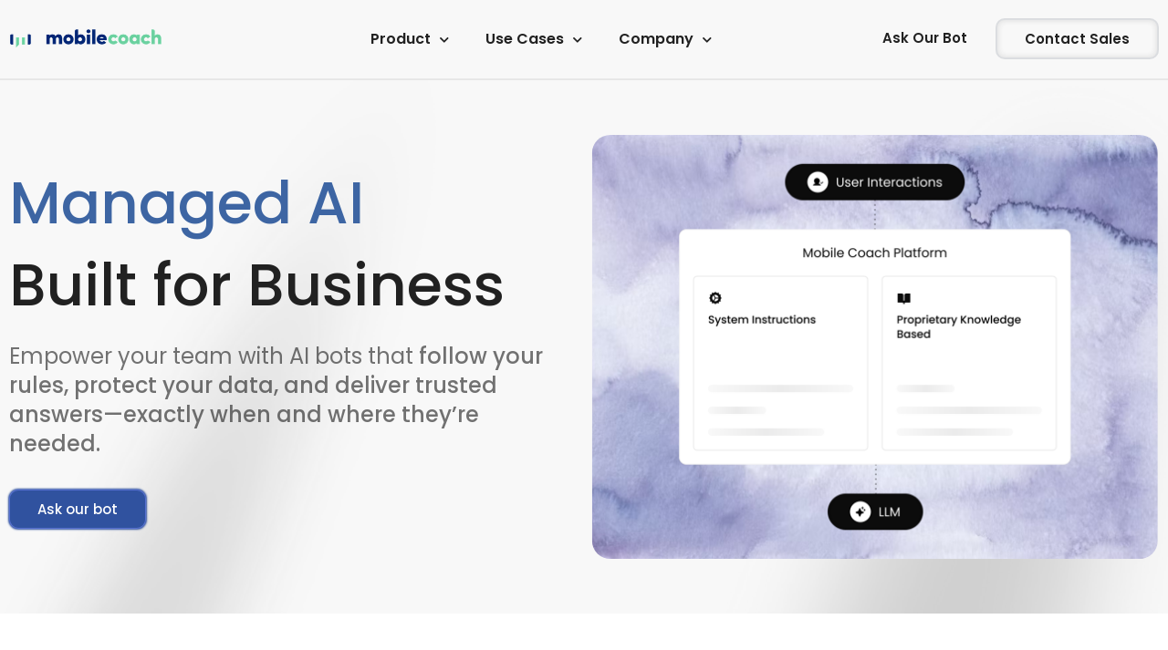

--- FILE ---
content_type: text/html; charset=UTF-8
request_url: https://mobilecoach.com/
body_size: 21894
content:
<!doctype html>
<html lang="en-US">
<head>
	<meta charset="UTF-8">
	<meta name="viewport" content="width=device-width, initial-scale=1">
	<link rel="profile" href="https://gmpg.org/xfn/11">
	<meta name='robots' content='index, follow, max-image-preview:large, max-snippet:-1, max-video-preview:-1' />

	<!-- This site is optimized with the Yoast SEO plugin v26.6 - https://yoast.com/wordpress/plugins/seo/ -->
	<title>Trusted AI Bots Built for Business - Mobile Coach</title>
	<link rel="canonical" href="https://mobilecoach.com/" />
	<meta property="og:locale" content="en_US" />
	<meta property="og:type" content="website" />
	<meta property="og:title" content="Trusted AI Bots Built for Business - Mobile Coach" />
	<meta property="og:description" content="Managed AI Built for Business Empower your team with AI bots that follow your rules, protect your data, and deliver trusted answers—exactly when and where they’re needed. Ask our bot Why Mobile Coach? Full control, zero guesswork Configure AI bots to draw only from approved content. Cross-platform reach Deploy once, reach all: Teams, Slack, SMS, [&hellip;]" />
	<meta property="og:url" content="https://mobilecoach.com/" />
	<meta property="og:site_name" content="Mobile Coach" />
	<meta property="article:modified_time" content="2025-11-30T04:07:38+00:00" />
	<meta property="og:image" content="https://mobilecoach.com/wp-content/uploads/2025/10/homepagebackground.png" />
	<meta property="og:image:width" content="1366" />
	<meta property="og:image:height" content="768" />
	<meta property="og:image:type" content="image/png" />
	<meta name="twitter:card" content="summary_large_image" />
	<script type="application/ld+json" class="yoast-schema-graph">{"@context":"https://schema.org","@graph":[{"@type":"WebPage","@id":"https://mobilecoach.com/","url":"https://mobilecoach.com/","name":"Trusted AI Bots Built for Business - Mobile Coach","isPartOf":{"@id":"https://mobilecoach.com/#website"},"about":{"@id":"https://mobilecoach.com/#organization"},"primaryImageOfPage":{"@id":"https://mobilecoach.com/#primaryimage"},"image":{"@id":"https://mobilecoach.com/#primaryimage"},"thumbnailUrl":"https://mobilecoach.com/wp-content/uploads/2025/10/homepagebackground.png","datePublished":"2025-11-27T04:14:36+00:00","dateModified":"2025-11-30T04:07:38+00:00","breadcrumb":{"@id":"https://mobilecoach.com/#breadcrumb"},"inLanguage":"en-US","potentialAction":[{"@type":"ReadAction","target":["https://mobilecoach.com/"]}]},{"@type":"ImageObject","inLanguage":"en-US","@id":"https://mobilecoach.com/#primaryimage","url":"https://mobilecoach.com/wp-content/uploads/2025/10/homepagebackground.png","contentUrl":"https://mobilecoach.com/wp-content/uploads/2025/10/homepagebackground.png","width":1366,"height":768},{"@type":"BreadcrumbList","@id":"https://mobilecoach.com/#breadcrumb","itemListElement":[{"@type":"ListItem","position":1,"name":"Home"}]},{"@type":"WebSite","@id":"https://mobilecoach.com/#website","url":"https://mobilecoach.com/","name":"mobilecoach.com","description":"Enterprise Grade Chatbot Authoring Platform","publisher":{"@id":"https://mobilecoach.com/#organization"},"potentialAction":[{"@type":"SearchAction","target":{"@type":"EntryPoint","urlTemplate":"https://mobilecoach.com/?s={search_term_string}"},"query-input":{"@type":"PropertyValueSpecification","valueRequired":true,"valueName":"search_term_string"}}],"inLanguage":"en-US"},{"@type":"Organization","@id":"https://mobilecoach.com/#organization","name":"mobilecoach.com","url":"https://mobilecoach.com/","logo":{"@type":"ImageObject","inLanguage":"en-US","@id":"https://mobilecoach.com/#/schema/logo/image/","url":"https://mobilecoach.com/wp-content/uploads/2020/04/MC_Horizontal.png","contentUrl":"https://mobilecoach.com/wp-content/uploads/2020/04/MC_Horizontal.png","width":400,"height":91,"caption":"mobilecoach.com"},"image":{"@id":"https://mobilecoach.com/#/schema/logo/image/"}}]}</script>
	<!-- / Yoast SEO plugin. -->


<link rel='dns-prefetch' href='//www.googletagmanager.com' />
<link rel="alternate" type="application/rss+xml" title="Mobile Coach &raquo; Feed" href="https://mobilecoach.com/feed/" />
<link rel="alternate" type="application/rss+xml" title="Mobile Coach &raquo; Comments Feed" href="https://mobilecoach.com/comments/feed/" />
<link rel="alternate" title="oEmbed (JSON)" type="application/json+oembed" href="https://mobilecoach.com/wp-json/oembed/1.0/embed?url=https%3A%2F%2Fmobilecoach.com%2F" />
<link rel="alternate" title="oEmbed (XML)" type="text/xml+oembed" href="https://mobilecoach.com/wp-json/oembed/1.0/embed?url=https%3A%2F%2Fmobilecoach.com%2F&#038;format=xml" />
		<!-- This site uses the Google Analytics by MonsterInsights plugin v9.11.0 - Using Analytics tracking - https://www.monsterinsights.com/ -->
							<script src="//www.googletagmanager.com/gtag/js?id=G-5PCVSVB18Q"  data-cfasync="false" data-wpfc-render="false" async></script>
			<script data-cfasync="false" data-wpfc-render="false">
				var mi_version = '9.11.0';
				var mi_track_user = true;
				var mi_no_track_reason = '';
								var MonsterInsightsDefaultLocations = {"page_location":"https:\/\/mobilecoach.com\/"};
								if ( typeof MonsterInsightsPrivacyGuardFilter === 'function' ) {
					var MonsterInsightsLocations = (typeof MonsterInsightsExcludeQuery === 'object') ? MonsterInsightsPrivacyGuardFilter( MonsterInsightsExcludeQuery ) : MonsterInsightsPrivacyGuardFilter( MonsterInsightsDefaultLocations );
				} else {
					var MonsterInsightsLocations = (typeof MonsterInsightsExcludeQuery === 'object') ? MonsterInsightsExcludeQuery : MonsterInsightsDefaultLocations;
				}

								var disableStrs = [
										'ga-disable-G-5PCVSVB18Q',
									];

				/* Function to detect opted out users */
				function __gtagTrackerIsOptedOut() {
					for (var index = 0; index < disableStrs.length; index++) {
						if (document.cookie.indexOf(disableStrs[index] + '=true') > -1) {
							return true;
						}
					}

					return false;
				}

				/* Disable tracking if the opt-out cookie exists. */
				if (__gtagTrackerIsOptedOut()) {
					for (var index = 0; index < disableStrs.length; index++) {
						window[disableStrs[index]] = true;
					}
				}

				/* Opt-out function */
				function __gtagTrackerOptout() {
					for (var index = 0; index < disableStrs.length; index++) {
						document.cookie = disableStrs[index] + '=true; expires=Thu, 31 Dec 2099 23:59:59 UTC; path=/';
						window[disableStrs[index]] = true;
					}
				}

				if ('undefined' === typeof gaOptout) {
					function gaOptout() {
						__gtagTrackerOptout();
					}
				}
								window.dataLayer = window.dataLayer || [];

				window.MonsterInsightsDualTracker = {
					helpers: {},
					trackers: {},
				};
				if (mi_track_user) {
					function __gtagDataLayer() {
						dataLayer.push(arguments);
					}

					function __gtagTracker(type, name, parameters) {
						if (!parameters) {
							parameters = {};
						}

						if (parameters.send_to) {
							__gtagDataLayer.apply(null, arguments);
							return;
						}

						if (type === 'event') {
														parameters.send_to = monsterinsights_frontend.v4_id;
							var hookName = name;
							if (typeof parameters['event_category'] !== 'undefined') {
								hookName = parameters['event_category'] + ':' + name;
							}

							if (typeof MonsterInsightsDualTracker.trackers[hookName] !== 'undefined') {
								MonsterInsightsDualTracker.trackers[hookName](parameters);
							} else {
								__gtagDataLayer('event', name, parameters);
							}
							
						} else {
							__gtagDataLayer.apply(null, arguments);
						}
					}

					__gtagTracker('js', new Date());
					__gtagTracker('set', {
						'developer_id.dZGIzZG': true,
											});
					if ( MonsterInsightsLocations.page_location ) {
						__gtagTracker('set', MonsterInsightsLocations);
					}
										__gtagTracker('config', 'G-5PCVSVB18Q', {"forceSSL":"true","link_attribution":"true"} );
										window.gtag = __gtagTracker;										(function () {
						/* https://developers.google.com/analytics/devguides/collection/analyticsjs/ */
						/* ga and __gaTracker compatibility shim. */
						var noopfn = function () {
							return null;
						};
						var newtracker = function () {
							return new Tracker();
						};
						var Tracker = function () {
							return null;
						};
						var p = Tracker.prototype;
						p.get = noopfn;
						p.set = noopfn;
						p.send = function () {
							var args = Array.prototype.slice.call(arguments);
							args.unshift('send');
							__gaTracker.apply(null, args);
						};
						var __gaTracker = function () {
							var len = arguments.length;
							if (len === 0) {
								return;
							}
							var f = arguments[len - 1];
							if (typeof f !== 'object' || f === null || typeof f.hitCallback !== 'function') {
								if ('send' === arguments[0]) {
									var hitConverted, hitObject = false, action;
									if ('event' === arguments[1]) {
										if ('undefined' !== typeof arguments[3]) {
											hitObject = {
												'eventAction': arguments[3],
												'eventCategory': arguments[2],
												'eventLabel': arguments[4],
												'value': arguments[5] ? arguments[5] : 1,
											}
										}
									}
									if ('pageview' === arguments[1]) {
										if ('undefined' !== typeof arguments[2]) {
											hitObject = {
												'eventAction': 'page_view',
												'page_path': arguments[2],
											}
										}
									}
									if (typeof arguments[2] === 'object') {
										hitObject = arguments[2];
									}
									if (typeof arguments[5] === 'object') {
										Object.assign(hitObject, arguments[5]);
									}
									if ('undefined' !== typeof arguments[1].hitType) {
										hitObject = arguments[1];
										if ('pageview' === hitObject.hitType) {
											hitObject.eventAction = 'page_view';
										}
									}
									if (hitObject) {
										action = 'timing' === arguments[1].hitType ? 'timing_complete' : hitObject.eventAction;
										hitConverted = mapArgs(hitObject);
										__gtagTracker('event', action, hitConverted);
									}
								}
								return;
							}

							function mapArgs(args) {
								var arg, hit = {};
								var gaMap = {
									'eventCategory': 'event_category',
									'eventAction': 'event_action',
									'eventLabel': 'event_label',
									'eventValue': 'event_value',
									'nonInteraction': 'non_interaction',
									'timingCategory': 'event_category',
									'timingVar': 'name',
									'timingValue': 'value',
									'timingLabel': 'event_label',
									'page': 'page_path',
									'location': 'page_location',
									'title': 'page_title',
									'referrer' : 'page_referrer',
								};
								for (arg in args) {
																		if (!(!args.hasOwnProperty(arg) || !gaMap.hasOwnProperty(arg))) {
										hit[gaMap[arg]] = args[arg];
									} else {
										hit[arg] = args[arg];
									}
								}
								return hit;
							}

							try {
								f.hitCallback();
							} catch (ex) {
							}
						};
						__gaTracker.create = newtracker;
						__gaTracker.getByName = newtracker;
						__gaTracker.getAll = function () {
							return [];
						};
						__gaTracker.remove = noopfn;
						__gaTracker.loaded = true;
						window['__gaTracker'] = __gaTracker;
					})();
									} else {
										console.log("");
					(function () {
						function __gtagTracker() {
							return null;
						}

						window['__gtagTracker'] = __gtagTracker;
						window['gtag'] = __gtagTracker;
					})();
									}
			</script>
							<!-- / Google Analytics by MonsterInsights -->
		<style id='wp-img-auto-sizes-contain-inline-css'>
img:is([sizes=auto i],[sizes^="auto," i]){contain-intrinsic-size:3000px 1500px}
/*# sourceURL=wp-img-auto-sizes-contain-inline-css */
</style>
<style id='wp-emoji-styles-inline-css'>

	img.wp-smiley, img.emoji {
		display: inline !important;
		border: none !important;
		box-shadow: none !important;
		height: 1em !important;
		width: 1em !important;
		margin: 0 0.07em !important;
		vertical-align: -0.1em !important;
		background: none !important;
		padding: 0 !important;
	}
/*# sourceURL=wp-emoji-styles-inline-css */
</style>
<style id='if-so-public-dummy-inline-css'>
        .lds-dual-ring {
          display: inline-block;
          width: 16px;
          height: 16px;
        }
        .lds-dual-ring:after {
          content: " ";
          display: block;
          width: 16px;
          height: 16px;
          margin: 0px;
          border-radius: 50%;
          border: 3px solid #000;
          border-color: #000 transparent #000 transparent;
          animation: lds-dual-ring 1.2s linear infinite;
        }
        @keyframes lds-dual-ring {
          0% {
            transform: rotate(0deg);
          }
          100% {
            transform: rotate(360deg);
          }
        }
        /*loader 2*/
        .ifso-logo-loader {
            font-size: 20px;
            width: 64px;
            font-family: sans-serif;
            position: relative;
            height: auto;
            font-weight: 800;
        }
        .ifso-logo-loader:before {
            content: '';
            position: absolute;
            left: 30%;
            top: 36%;
            width: 14px;
            height: 22px;
            clip-path: polygon(100% 50%, 0 0, 0 100%);
            background: #fd5b56;
            animation: spinAndMoveArrow 2s infinite;
            height: 9px;
            width: 7px;
        }
        .ifso-logo-loader:after {
            content: "If So";
            word-spacing: 12px;
        }
        @keyframes spinAndMoveArrow {
                40% {
                    transform: rotate(360deg);
                }
    
                60% {
                    transform: translateX(-5px);
                }
    
                80% {
                    transform: translateX(5px);
                }
    
                100% {
                    transform: translateX(0);
                }
        }
        /*Loader 3 - default content*/
        .ifso-default-content-loader{
            display:inline-block;
        }
        
/*# sourceURL=if-so-public-dummy-inline-css */
</style>
<link rel='stylesheet' id='hello-elementor-css' href='https://mobilecoach.com/wp-content/themes/hello-elementor/assets/css/reset.css?ver=3.4.6' media='all' />
<link rel='stylesheet' id='hello-elementor-theme-style-css' href='https://mobilecoach.com/wp-content/themes/hello-elementor/assets/css/theme.css?ver=3.4.6' media='all' />
<link rel='stylesheet' id='hello-elementor-header-footer-css' href='https://mobilecoach.com/wp-content/themes/hello-elementor/assets/css/header-footer.css?ver=3.4.6' media='all' />
<link rel='stylesheet' id='elementor-frontend-css' href='https://mobilecoach.com/wp-content/uploads/elementor/css/custom-frontend.min.css?ver=1766526872' media='all' />
<link rel='stylesheet' id='elementor-post-5105-css' href='https://mobilecoach.com/wp-content/uploads/elementor/css/post-5105.css?ver=1766526785' media='all' />
<link rel='stylesheet' id='elementor-icons-css' href='https://mobilecoach.com/wp-content/plugins/elementor/assets/lib/eicons/css/elementor-icons.min.css?ver=5.30.0' media='all' />
<link rel='stylesheet' id='swiper-css' href='https://mobilecoach.com/wp-content/plugins/elementor/assets/lib/swiper/css/swiper.min.css?ver=5.3.6' media='all' />
<link rel='stylesheet' id='elementor-pro-css' href='https://mobilecoach.com/wp-content/uploads/elementor/css/custom-pro-frontend.min.css?ver=1766526872' media='all' />
<link rel='stylesheet' id='elementor-post-15393-css' href='https://mobilecoach.com/wp-content/uploads/elementor/css/post-15393.css?ver=1766527021' media='all' />
<link rel='stylesheet' id='elementor-post-5132-css' href='https://mobilecoach.com/wp-content/uploads/elementor/css/post-5132.css?ver=1767201497' media='all' />
<link rel='stylesheet' id='elementor-post-5278-css' href='https://mobilecoach.com/wp-content/uploads/elementor/css/post-5278.css?ver=1766526785' media='all' />
<link rel='stylesheet' id='tablepress-default-css' href='https://mobilecoach.com/wp-content/uploads/tablepress-combined.min.css?ver=47' media='all' />
<link rel='stylesheet' id='google-fonts-1-css' href='https://fonts.googleapis.com/css?family=Roboto%3A100%2C100italic%2C200%2C200italic%2C300%2C300italic%2C400%2C400italic%2C500%2C500italic%2C600%2C600italic%2C700%2C700italic%2C800%2C800italic%2C900%2C900italic%7CRoboto+Slab%3A100%2C100italic%2C200%2C200italic%2C300%2C300italic%2C400%2C400italic%2C500%2C500italic%2C600%2C600italic%2C700%2C700italic%2C800%2C800italic%2C900%2C900italic%7CPoppins%3A100%2C100italic%2C200%2C200italic%2C300%2C300italic%2C400%2C400italic%2C500%2C500italic%2C600%2C600italic%2C700%2C700italic%2C800%2C800italic%2C900%2C900italic&#038;display=auto&#038;ver=6.9' media='all' />
<link rel='stylesheet' id='elementor-icons-shared-0-css' href='https://mobilecoach.com/wp-content/plugins/elementor/assets/lib/font-awesome/css/fontawesome.min.css?ver=5.15.3' media='all' />
<link rel='stylesheet' id='elementor-icons-fa-solid-css' href='https://mobilecoach.com/wp-content/plugins/elementor/assets/lib/font-awesome/css/solid.min.css?ver=5.15.3' media='all' />
<link rel='stylesheet' id='elementor-icons-fa-brands-css' href='https://mobilecoach.com/wp-content/plugins/elementor/assets/lib/font-awesome/css/brands.min.css?ver=5.15.3' media='all' />
<link rel='stylesheet' id='elementor-icons-fa-regular-css' href='https://mobilecoach.com/wp-content/plugins/elementor/assets/lib/font-awesome/css/regular.min.css?ver=5.15.3' media='all' />
<link rel="preconnect" href="https://fonts.gstatic.com/" crossorigin><script src="https://mobilecoach.com/wp-content/plugins/google-analytics-for-wordpress/assets/js/frontend-gtag.min.js?ver=9.11.0" id="monsterinsights-frontend-script-js" async data-wp-strategy="async"></script>
<script data-cfasync="false" data-wpfc-render="false" id='monsterinsights-frontend-script-js-extra'>var monsterinsights_frontend = {"js_events_tracking":"true","download_extensions":"doc,pdf,ppt,zip,xls,docx,pptx,xlsx","inbound_paths":"[{\"path\":\"\\\/go\\\/\",\"label\":\"affiliate\"},{\"path\":\"\\\/recommend\\\/\",\"label\":\"affiliate\"}]","home_url":"https:\/\/mobilecoach.com","hash_tracking":"false","v4_id":"G-5PCVSVB18Q"};</script>
<script src="https://mobilecoach.com/wp-includes/js/jquery/jquery.min.js?ver=3.7.1" id="jquery-core-js"></script>
<script src="https://mobilecoach.com/wp-includes/js/jquery/jquery-migrate.min.js?ver=3.4.1" id="jquery-migrate-js"></script>
<script id="if-so-js-before">
var nonce = "574e872d8d";//compat
    var ifso_nonce = "574e872d8d";
    var ajaxurl = "https://mobilecoach.com/wp-admin/admin-ajax.php";
    var ifso_page_url = window.location.href;
    var isAnalyticsOn = true;
    var isPageVisitedOn = 0;
    var isVisitCountEnabled = 1;
    var referrer_for_pageload = document.referrer;
    var ifso_attrs_for_ajax = ["ga4","the_content"];
//# sourceURL=if-so-js-before
</script>
<script src="https://mobilecoach.com/wp-content/plugins/if-so/public/js/if-so-public.js?ver=1.9.5.1" id="if-so-js"></script>

<!-- Google tag (gtag.js) snippet added by Site Kit -->
<!-- Google Analytics snippet added by Site Kit -->
<script src="https://www.googletagmanager.com/gtag/js?id=G-7CGQ438642" id="google_gtagjs-js" async></script>
<script id="google_gtagjs-js-after">
window.dataLayer = window.dataLayer || [];function gtag(){dataLayer.push(arguments);}
gtag("set","linker",{"domains":["mobilecoach.com"]});
gtag("js", new Date());
gtag("set", "developer_id.dZTNiMT", true);
gtag("config", "G-7CGQ438642");
//# sourceURL=google_gtagjs-js-after
</script>
<link rel="https://api.w.org/" href="https://mobilecoach.com/wp-json/" /><link rel="alternate" title="JSON" type="application/json" href="https://mobilecoach.com/wp-json/wp/v2/pages/15393" /><link rel="EditURI" type="application/rsd+xml" title="RSD" href="https://mobilecoach.com/xmlrpc.php?rsd" />
<meta name="generator" content="WordPress 6.9" />
<link rel='shortlink' href='https://mobilecoach.com/' />
<meta name="generator" content="Site Kit by Google 1.168.0" /><meta name="generator" content="Elementor 3.23.4; features: additional_custom_breakpoints; settings: css_print_method-external, google_font-enabled, font_display-auto">
<link rel="icon" href="https://mobilecoach.com/wp-content/uploads/2020/04/MC_Icon_white-150x150.png" sizes="32x32" />
<link rel="icon" href="https://mobilecoach.com/wp-content/uploads/2020/04/MC_Icon_white-300x300.png" sizes="192x192" />
<link rel="apple-touch-icon" href="https://mobilecoach.com/wp-content/uploads/2020/04/MC_Icon_white-300x300.png" />
<meta name="msapplication-TileImage" content="https://mobilecoach.com/wp-content/uploads/2020/04/MC_Icon_white-300x300.png" />
<style id='global-styles-inline-css'>
:root{--wp--preset--aspect-ratio--square: 1;--wp--preset--aspect-ratio--4-3: 4/3;--wp--preset--aspect-ratio--3-4: 3/4;--wp--preset--aspect-ratio--3-2: 3/2;--wp--preset--aspect-ratio--2-3: 2/3;--wp--preset--aspect-ratio--16-9: 16/9;--wp--preset--aspect-ratio--9-16: 9/16;--wp--preset--color--black: #000000;--wp--preset--color--cyan-bluish-gray: #abb8c3;--wp--preset--color--white: #ffffff;--wp--preset--color--pale-pink: #f78da7;--wp--preset--color--vivid-red: #cf2e2e;--wp--preset--color--luminous-vivid-orange: #ff6900;--wp--preset--color--luminous-vivid-amber: #fcb900;--wp--preset--color--light-green-cyan: #7bdcb5;--wp--preset--color--vivid-green-cyan: #00d084;--wp--preset--color--pale-cyan-blue: #8ed1fc;--wp--preset--color--vivid-cyan-blue: #0693e3;--wp--preset--color--vivid-purple: #9b51e0;--wp--preset--gradient--vivid-cyan-blue-to-vivid-purple: linear-gradient(135deg,rgb(6,147,227) 0%,rgb(155,81,224) 100%);--wp--preset--gradient--light-green-cyan-to-vivid-green-cyan: linear-gradient(135deg,rgb(122,220,180) 0%,rgb(0,208,130) 100%);--wp--preset--gradient--luminous-vivid-amber-to-luminous-vivid-orange: linear-gradient(135deg,rgb(252,185,0) 0%,rgb(255,105,0) 100%);--wp--preset--gradient--luminous-vivid-orange-to-vivid-red: linear-gradient(135deg,rgb(255,105,0) 0%,rgb(207,46,46) 100%);--wp--preset--gradient--very-light-gray-to-cyan-bluish-gray: linear-gradient(135deg,rgb(238,238,238) 0%,rgb(169,184,195) 100%);--wp--preset--gradient--cool-to-warm-spectrum: linear-gradient(135deg,rgb(74,234,220) 0%,rgb(151,120,209) 20%,rgb(207,42,186) 40%,rgb(238,44,130) 60%,rgb(251,105,98) 80%,rgb(254,248,76) 100%);--wp--preset--gradient--blush-light-purple: linear-gradient(135deg,rgb(255,206,236) 0%,rgb(152,150,240) 100%);--wp--preset--gradient--blush-bordeaux: linear-gradient(135deg,rgb(254,205,165) 0%,rgb(254,45,45) 50%,rgb(107,0,62) 100%);--wp--preset--gradient--luminous-dusk: linear-gradient(135deg,rgb(255,203,112) 0%,rgb(199,81,192) 50%,rgb(65,88,208) 100%);--wp--preset--gradient--pale-ocean: linear-gradient(135deg,rgb(255,245,203) 0%,rgb(182,227,212) 50%,rgb(51,167,181) 100%);--wp--preset--gradient--electric-grass: linear-gradient(135deg,rgb(202,248,128) 0%,rgb(113,206,126) 100%);--wp--preset--gradient--midnight: linear-gradient(135deg,rgb(2,3,129) 0%,rgb(40,116,252) 100%);--wp--preset--font-size--small: 13px;--wp--preset--font-size--medium: 20px;--wp--preset--font-size--large: 36px;--wp--preset--font-size--x-large: 42px;--wp--preset--spacing--20: 0.44rem;--wp--preset--spacing--30: 0.67rem;--wp--preset--spacing--40: 1rem;--wp--preset--spacing--50: 1.5rem;--wp--preset--spacing--60: 2.25rem;--wp--preset--spacing--70: 3.38rem;--wp--preset--spacing--80: 5.06rem;--wp--preset--shadow--natural: 6px 6px 9px rgba(0, 0, 0, 0.2);--wp--preset--shadow--deep: 12px 12px 50px rgba(0, 0, 0, 0.4);--wp--preset--shadow--sharp: 6px 6px 0px rgba(0, 0, 0, 0.2);--wp--preset--shadow--outlined: 6px 6px 0px -3px rgb(255, 255, 255), 6px 6px rgb(0, 0, 0);--wp--preset--shadow--crisp: 6px 6px 0px rgb(0, 0, 0);}:root { --wp--style--global--content-size: 800px;--wp--style--global--wide-size: 1200px; }:where(body) { margin: 0; }.wp-site-blocks > .alignleft { float: left; margin-right: 2em; }.wp-site-blocks > .alignright { float: right; margin-left: 2em; }.wp-site-blocks > .aligncenter { justify-content: center; margin-left: auto; margin-right: auto; }:where(.wp-site-blocks) > * { margin-block-start: 24px; margin-block-end: 0; }:where(.wp-site-blocks) > :first-child { margin-block-start: 0; }:where(.wp-site-blocks) > :last-child { margin-block-end: 0; }:root { --wp--style--block-gap: 24px; }:root :where(.is-layout-flow) > :first-child{margin-block-start: 0;}:root :where(.is-layout-flow) > :last-child{margin-block-end: 0;}:root :where(.is-layout-flow) > *{margin-block-start: 24px;margin-block-end: 0;}:root :where(.is-layout-constrained) > :first-child{margin-block-start: 0;}:root :where(.is-layout-constrained) > :last-child{margin-block-end: 0;}:root :where(.is-layout-constrained) > *{margin-block-start: 24px;margin-block-end: 0;}:root :where(.is-layout-flex){gap: 24px;}:root :where(.is-layout-grid){gap: 24px;}.is-layout-flow > .alignleft{float: left;margin-inline-start: 0;margin-inline-end: 2em;}.is-layout-flow > .alignright{float: right;margin-inline-start: 2em;margin-inline-end: 0;}.is-layout-flow > .aligncenter{margin-left: auto !important;margin-right: auto !important;}.is-layout-constrained > .alignleft{float: left;margin-inline-start: 0;margin-inline-end: 2em;}.is-layout-constrained > .alignright{float: right;margin-inline-start: 2em;margin-inline-end: 0;}.is-layout-constrained > .aligncenter{margin-left: auto !important;margin-right: auto !important;}.is-layout-constrained > :where(:not(.alignleft):not(.alignright):not(.alignfull)){max-width: var(--wp--style--global--content-size);margin-left: auto !important;margin-right: auto !important;}.is-layout-constrained > .alignwide{max-width: var(--wp--style--global--wide-size);}body .is-layout-flex{display: flex;}.is-layout-flex{flex-wrap: wrap;align-items: center;}.is-layout-flex > :is(*, div){margin: 0;}body .is-layout-grid{display: grid;}.is-layout-grid > :is(*, div){margin: 0;}body{padding-top: 0px;padding-right: 0px;padding-bottom: 0px;padding-left: 0px;}a:where(:not(.wp-element-button)){text-decoration: underline;}:root :where(.wp-element-button, .wp-block-button__link){background-color: #32373c;border-width: 0;color: #fff;font-family: inherit;font-size: inherit;font-style: inherit;font-weight: inherit;letter-spacing: inherit;line-height: inherit;padding-top: calc(0.667em + 2px);padding-right: calc(1.333em + 2px);padding-bottom: calc(0.667em + 2px);padding-left: calc(1.333em + 2px);text-decoration: none;text-transform: inherit;}.has-black-color{color: var(--wp--preset--color--black) !important;}.has-cyan-bluish-gray-color{color: var(--wp--preset--color--cyan-bluish-gray) !important;}.has-white-color{color: var(--wp--preset--color--white) !important;}.has-pale-pink-color{color: var(--wp--preset--color--pale-pink) !important;}.has-vivid-red-color{color: var(--wp--preset--color--vivid-red) !important;}.has-luminous-vivid-orange-color{color: var(--wp--preset--color--luminous-vivid-orange) !important;}.has-luminous-vivid-amber-color{color: var(--wp--preset--color--luminous-vivid-amber) !important;}.has-light-green-cyan-color{color: var(--wp--preset--color--light-green-cyan) !important;}.has-vivid-green-cyan-color{color: var(--wp--preset--color--vivid-green-cyan) !important;}.has-pale-cyan-blue-color{color: var(--wp--preset--color--pale-cyan-blue) !important;}.has-vivid-cyan-blue-color{color: var(--wp--preset--color--vivid-cyan-blue) !important;}.has-vivid-purple-color{color: var(--wp--preset--color--vivid-purple) !important;}.has-black-background-color{background-color: var(--wp--preset--color--black) !important;}.has-cyan-bluish-gray-background-color{background-color: var(--wp--preset--color--cyan-bluish-gray) !important;}.has-white-background-color{background-color: var(--wp--preset--color--white) !important;}.has-pale-pink-background-color{background-color: var(--wp--preset--color--pale-pink) !important;}.has-vivid-red-background-color{background-color: var(--wp--preset--color--vivid-red) !important;}.has-luminous-vivid-orange-background-color{background-color: var(--wp--preset--color--luminous-vivid-orange) !important;}.has-luminous-vivid-amber-background-color{background-color: var(--wp--preset--color--luminous-vivid-amber) !important;}.has-light-green-cyan-background-color{background-color: var(--wp--preset--color--light-green-cyan) !important;}.has-vivid-green-cyan-background-color{background-color: var(--wp--preset--color--vivid-green-cyan) !important;}.has-pale-cyan-blue-background-color{background-color: var(--wp--preset--color--pale-cyan-blue) !important;}.has-vivid-cyan-blue-background-color{background-color: var(--wp--preset--color--vivid-cyan-blue) !important;}.has-vivid-purple-background-color{background-color: var(--wp--preset--color--vivid-purple) !important;}.has-black-border-color{border-color: var(--wp--preset--color--black) !important;}.has-cyan-bluish-gray-border-color{border-color: var(--wp--preset--color--cyan-bluish-gray) !important;}.has-white-border-color{border-color: var(--wp--preset--color--white) !important;}.has-pale-pink-border-color{border-color: var(--wp--preset--color--pale-pink) !important;}.has-vivid-red-border-color{border-color: var(--wp--preset--color--vivid-red) !important;}.has-luminous-vivid-orange-border-color{border-color: var(--wp--preset--color--luminous-vivid-orange) !important;}.has-luminous-vivid-amber-border-color{border-color: var(--wp--preset--color--luminous-vivid-amber) !important;}.has-light-green-cyan-border-color{border-color: var(--wp--preset--color--light-green-cyan) !important;}.has-vivid-green-cyan-border-color{border-color: var(--wp--preset--color--vivid-green-cyan) !important;}.has-pale-cyan-blue-border-color{border-color: var(--wp--preset--color--pale-cyan-blue) !important;}.has-vivid-cyan-blue-border-color{border-color: var(--wp--preset--color--vivid-cyan-blue) !important;}.has-vivid-purple-border-color{border-color: var(--wp--preset--color--vivid-purple) !important;}.has-vivid-cyan-blue-to-vivid-purple-gradient-background{background: var(--wp--preset--gradient--vivid-cyan-blue-to-vivid-purple) !important;}.has-light-green-cyan-to-vivid-green-cyan-gradient-background{background: var(--wp--preset--gradient--light-green-cyan-to-vivid-green-cyan) !important;}.has-luminous-vivid-amber-to-luminous-vivid-orange-gradient-background{background: var(--wp--preset--gradient--luminous-vivid-amber-to-luminous-vivid-orange) !important;}.has-luminous-vivid-orange-to-vivid-red-gradient-background{background: var(--wp--preset--gradient--luminous-vivid-orange-to-vivid-red) !important;}.has-very-light-gray-to-cyan-bluish-gray-gradient-background{background: var(--wp--preset--gradient--very-light-gray-to-cyan-bluish-gray) !important;}.has-cool-to-warm-spectrum-gradient-background{background: var(--wp--preset--gradient--cool-to-warm-spectrum) !important;}.has-blush-light-purple-gradient-background{background: var(--wp--preset--gradient--blush-light-purple) !important;}.has-blush-bordeaux-gradient-background{background: var(--wp--preset--gradient--blush-bordeaux) !important;}.has-luminous-dusk-gradient-background{background: var(--wp--preset--gradient--luminous-dusk) !important;}.has-pale-ocean-gradient-background{background: var(--wp--preset--gradient--pale-ocean) !important;}.has-electric-grass-gradient-background{background: var(--wp--preset--gradient--electric-grass) !important;}.has-midnight-gradient-background{background: var(--wp--preset--gradient--midnight) !important;}.has-small-font-size{font-size: var(--wp--preset--font-size--small) !important;}.has-medium-font-size{font-size: var(--wp--preset--font-size--medium) !important;}.has-large-font-size{font-size: var(--wp--preset--font-size--large) !important;}.has-x-large-font-size{font-size: var(--wp--preset--font-size--x-large) !important;}
/*# sourceURL=global-styles-inline-css */
</style>
<link rel='stylesheet' id='e-animations-css' href='https://mobilecoach.com/wp-content/plugins/elementor/assets/lib/animations/animations.min.css?ver=3.23.4' media='all' />
<link rel='stylesheet' id='elementor-post-16390-css' href='https://mobilecoach.com/wp-content/uploads/elementor/css/post-16390.css?ver=1766527021' media='all' />
<link rel='stylesheet' id='elementor-post-16406-css' href='https://mobilecoach.com/wp-content/uploads/elementor/css/post-16406.css?ver=1766527022' media='all' />
<link rel='stylesheet' id='elementor-post-16424-css' href='https://mobilecoach.com/wp-content/uploads/elementor/css/post-16424.css?ver=1766527022' media='all' />
</head>
<body class="home wp-singular page-template-default page page-id-15393 wp-custom-logo wp-embed-responsive wp-theme-hello-elementor hello-elementor-default elementor-default elementor-kit-5105 elementor-page elementor-page-15393 elementor-page-5892">


<a class="skip-link screen-reader-text" href="#content">Skip to content</a>

		<div data-elementor-type="header" data-elementor-id="5132" class="elementor elementor-5132 elementor-location-header" data-elementor-post-type="elementor_library">
					<section class="elementor-section elementor-top-section elementor-element elementor-element-940eb6c elementor-hidden-tablet_extra elementor-hidden-tablet elementor-hidden-mobile_extra elementor-hidden-mobile elementor-section-boxed elementor-section-height-default elementor-section-height-default" data-id="940eb6c" data-element_type="section" data-settings="{&quot;background_background&quot;:&quot;classic&quot;}">
						<div class="elementor-container elementor-column-gap-default">
					<div class="elementor-column elementor-col-100 elementor-top-column elementor-element elementor-element-c2f59df" data-id="c2f59df" data-element_type="column">
			<div class="elementor-widget-wrap elementor-element-populated">
						<section class="elementor-section elementor-inner-section elementor-element elementor-element-8acf87b elementor-section-boxed elementor-section-height-default elementor-section-height-default" data-id="8acf87b" data-element_type="section">
						<div class="elementor-container elementor-column-gap-default">
					<div class="elementor-column elementor-col-33 elementor-inner-column elementor-element elementor-element-b9a9ade" data-id="b9a9ade" data-element_type="column">
			<div class="elementor-widget-wrap elementor-element-populated">
						<div class="elementor-element elementor-element-e5a2e3a elementor-widget__width-initial elementor-widget elementor-widget-theme-site-logo elementor-widget-image" data-id="e5a2e3a" data-element_type="widget" data-widget_type="theme-site-logo.default">
				<div class="elementor-widget-container">
									<a href="https://mobilecoach.com">
			<img width="400" height="91" src="https://mobilecoach.com/wp-content/uploads/2020/04/MC_Horizontal.png" class="attachment-full size-full wp-image-15895" alt="" srcset="https://mobilecoach.com/wp-content/uploads/2020/04/MC_Horizontal.png 400w, https://mobilecoach.com/wp-content/uploads/2020/04/MC_Horizontal-300x68.png 300w" sizes="(max-width: 400px) 100vw, 400px" />				</a>
									</div>
				</div>
					</div>
		</div>
				<div class="elementor-column elementor-col-33 elementor-inner-column elementor-element elementor-element-ebbd236" data-id="ebbd236" data-element_type="column">
			<div class="elementor-widget-wrap elementor-element-populated">
						<div class="elementor-element elementor-element-85780d1 elementor-widget__width-initial elementor-widget-laptop__width-initial elementor-nav-menu--dropdown-mobile_extra elementor-nav-menu__text-align-aside elementor-nav-menu--toggle elementor-nav-menu--burger elementor-widget elementor-widget-nav-menu" data-id="85780d1" data-element_type="widget" data-settings="{&quot;submenu_icon&quot;:{&quot;value&quot;:&quot;&lt;i class=\&quot;fas fa-chevron-down\&quot;&gt;&lt;\/i&gt;&quot;,&quot;library&quot;:&quot;fa-solid&quot;},&quot;layout&quot;:&quot;horizontal&quot;,&quot;toggle&quot;:&quot;burger&quot;}" data-widget_type="nav-menu.default">
				<div class="elementor-widget-container">
						<nav aria-label="Menu" class="elementor-nav-menu--main elementor-nav-menu__container elementor-nav-menu--layout-horizontal e--pointer-none">
				<ul id="menu-1-85780d1" class="elementor-nav-menu"><li class="menu-item menu-item-type-custom menu-item-object-custom menu-item-has-children menu-item-15402"><a href="#" class="elementor-item elementor-item-anchor">Product</a>
<ul class="sub-menu elementor-nav-menu--dropdown">
	<li class="menu-item menu-item-type-custom menu-item-object-custom menu-item-16528"><a href="https://mobilecoach.com/products/#key-features" class="elementor-sub-item elementor-item-anchor">Key Features</a></li>
	<li class="menu-item menu-item-type-post_type menu-item-object-page menu-item-17838"><a href="https://mobilecoach.com/articles/" class="elementor-sub-item">Articles</a></li>
	<li class="menu-item menu-item-type-post_type menu-item-object-page menu-item-17834"><a href="https://mobilecoach.com/case-studies/" class="elementor-sub-item">Case Studies</a></li>
	<li class="menu-item menu-item-type-custom menu-item-object-custom menu-item-16531"><a href="https://mobile-coach.secureframetrust.com/" class="elementor-sub-item">Enterprise Security</a></li>
</ul>
</li>
<li class="menu-item menu-item-type-custom menu-item-object-custom menu-item-has-children menu-item-15403"><a href="#" class="elementor-item elementor-item-anchor">Use Cases</a>
<ul class="sub-menu elementor-nav-menu--dropdown">
	<li class="menu-item menu-item-type-custom menu-item-object-custom menu-item-16532"><a href="https://mobilecoach.com/use-cases/#training-reinforcement​" class="elementor-sub-item elementor-item-anchor">Training Reinforcement</a></li>
	<li class="menu-item menu-item-type-custom menu-item-object-custom menu-item-16534"><a href="https://mobilecoach.com/use-cases/#just-In-time-support" class="elementor-sub-item elementor-item-anchor">Just-In-Time Support</a></li>
	<li class="menu-item menu-item-type-custom menu-item-object-custom menu-item-16533"><a href="https://mobilecoach.com/use-cases/#scalable-coaching" class="elementor-sub-item elementor-item-anchor">Coaching</a></li>
	<li class="menu-item menu-item-type-custom menu-item-object-custom menu-item-16535"><a href="https://mobilecoach.com/use-cases/#virtual-teaching-assistants" class="elementor-sub-item elementor-item-anchor">Virtual TAs</a></li>
	<li class="menu-item menu-item-type-custom menu-item-object-custom menu-item-16536"><a href="https://mobilecoach.com/use-cases/#chat-driven-communications" class="elementor-sub-item elementor-item-anchor">Communications</a></li>
	<li class="menu-item menu-item-type-custom menu-item-object-custom menu-item-18091"><a href="https://mobilecoach.com/use-cases/#customer-service" class="elementor-sub-item elementor-item-anchor">Customer Service</a></li>
</ul>
</li>
<li class="menu-item menu-item-type-custom menu-item-object-custom menu-item-has-children menu-item-15404"><a href="#" class="elementor-item elementor-item-anchor">Company</a>
<ul class="sub-menu elementor-nav-menu--dropdown">
	<li class="menu-item menu-item-type-post_type menu-item-object-page menu-item-17836"><a href="https://mobilecoach.com/about-us/" class="elementor-sub-item">About Us</a></li>
	<li class="menu-item menu-item-type-post_type menu-item-object-page menu-item-17837"><a href="https://mobilecoach.com/careers/" class="elementor-sub-item">Careers</a></li>
</ul>
</li>
</ul>			</nav>
					<div class="elementor-menu-toggle" role="button" tabindex="0" aria-label="Menu Toggle" aria-expanded="false">
			<i aria-hidden="true" role="presentation" class="elementor-menu-toggle__icon--open eicon-menu-bar"></i><i aria-hidden="true" role="presentation" class="elementor-menu-toggle__icon--close eicon-close"></i>			<span class="elementor-screen-only">Menu</span>
		</div>
					<nav class="elementor-nav-menu--dropdown elementor-nav-menu__container" aria-hidden="true">
				<ul id="menu-2-85780d1" class="elementor-nav-menu"><li class="menu-item menu-item-type-custom menu-item-object-custom menu-item-has-children menu-item-15402"><a href="#" class="elementor-item elementor-item-anchor" tabindex="-1">Product</a>
<ul class="sub-menu elementor-nav-menu--dropdown">
	<li class="menu-item menu-item-type-custom menu-item-object-custom menu-item-16528"><a href="https://mobilecoach.com/products/#key-features" class="elementor-sub-item elementor-item-anchor" tabindex="-1">Key Features</a></li>
	<li class="menu-item menu-item-type-post_type menu-item-object-page menu-item-17838"><a href="https://mobilecoach.com/articles/" class="elementor-sub-item" tabindex="-1">Articles</a></li>
	<li class="menu-item menu-item-type-post_type menu-item-object-page menu-item-17834"><a href="https://mobilecoach.com/case-studies/" class="elementor-sub-item" tabindex="-1">Case Studies</a></li>
	<li class="menu-item menu-item-type-custom menu-item-object-custom menu-item-16531"><a href="https://mobile-coach.secureframetrust.com/" class="elementor-sub-item" tabindex="-1">Enterprise Security</a></li>
</ul>
</li>
<li class="menu-item menu-item-type-custom menu-item-object-custom menu-item-has-children menu-item-15403"><a href="#" class="elementor-item elementor-item-anchor" tabindex="-1">Use Cases</a>
<ul class="sub-menu elementor-nav-menu--dropdown">
	<li class="menu-item menu-item-type-custom menu-item-object-custom menu-item-16532"><a href="https://mobilecoach.com/use-cases/#training-reinforcement​" class="elementor-sub-item elementor-item-anchor" tabindex="-1">Training Reinforcement</a></li>
	<li class="menu-item menu-item-type-custom menu-item-object-custom menu-item-16534"><a href="https://mobilecoach.com/use-cases/#just-In-time-support" class="elementor-sub-item elementor-item-anchor" tabindex="-1">Just-In-Time Support</a></li>
	<li class="menu-item menu-item-type-custom menu-item-object-custom menu-item-16533"><a href="https://mobilecoach.com/use-cases/#scalable-coaching" class="elementor-sub-item elementor-item-anchor" tabindex="-1">Coaching</a></li>
	<li class="menu-item menu-item-type-custom menu-item-object-custom menu-item-16535"><a href="https://mobilecoach.com/use-cases/#virtual-teaching-assistants" class="elementor-sub-item elementor-item-anchor" tabindex="-1">Virtual TAs</a></li>
	<li class="menu-item menu-item-type-custom menu-item-object-custom menu-item-16536"><a href="https://mobilecoach.com/use-cases/#chat-driven-communications" class="elementor-sub-item elementor-item-anchor" tabindex="-1">Communications</a></li>
	<li class="menu-item menu-item-type-custom menu-item-object-custom menu-item-18091"><a href="https://mobilecoach.com/use-cases/#customer-service" class="elementor-sub-item elementor-item-anchor" tabindex="-1">Customer Service</a></li>
</ul>
</li>
<li class="menu-item menu-item-type-custom menu-item-object-custom menu-item-has-children menu-item-15404"><a href="#" class="elementor-item elementor-item-anchor" tabindex="-1">Company</a>
<ul class="sub-menu elementor-nav-menu--dropdown">
	<li class="menu-item menu-item-type-post_type menu-item-object-page menu-item-17836"><a href="https://mobilecoach.com/about-us/" class="elementor-sub-item" tabindex="-1">About Us</a></li>
	<li class="menu-item menu-item-type-post_type menu-item-object-page menu-item-17837"><a href="https://mobilecoach.com/careers/" class="elementor-sub-item" tabindex="-1">Careers</a></li>
</ul>
</li>
</ul>			</nav>
				</div>
				</div>
					</div>
		</div>
				<div class="elementor-column elementor-col-33 elementor-inner-column elementor-element elementor-element-92bedff" data-id="92bedff" data-element_type="column">
			<div class="elementor-widget-wrap elementor-element-populated">
						<div class="elementor-element elementor-element-5203448 elementor-widget__width-auto elementor-widget elementor-widget-button" data-id="5203448" data-element_type="widget" data-widget_type="button.default">
				<div class="elementor-widget-container">
					<div class="elementor-button-wrapper">
			<a class="elementor-button elementor-button-link elementor-size-sm" href="https://admin.mobilecoach.com/web_chats/Mobile_Coach_Platform/94aa#/web_chat" target="_blank">
						<span class="elementor-button-content-wrapper">
									<span class="elementor-button-text">Ask Our Bot</span>
					</span>
					</a>
		</div>
				</div>
				</div>
				<div class="elementor-element elementor-element-84c1c68 elementor-widget__width-auto elementor-widget elementor-widget-button" data-id="84c1c68" data-element_type="widget" data-widget_type="button.default">
				<div class="elementor-widget-container">
					<div class="elementor-button-wrapper">
			<a class="elementor-button elementor-button-link elementor-size-sm" href="https://mobilecoach.com/contact-us-2/">
						<span class="elementor-button-content-wrapper">
									<span class="elementor-button-text">Contact Sales</span>
					</span>
					</a>
		</div>
				</div>
				</div>
					</div>
		</div>
					</div>
		</section>
					</div>
		</div>
					</div>
		</section>
				<section class="elementor-section elementor-top-section elementor-element elementor-element-d6e7164 elementor-hidden-widescreen elementor-hidden-desktop elementor-hidden-laptop elementor-section-boxed elementor-section-height-default elementor-section-height-default" data-id="d6e7164" data-element_type="section" data-settings="{&quot;background_background&quot;:&quot;classic&quot;}">
						<div class="elementor-container elementor-column-gap-default">
					<div class="elementor-column elementor-col-100 elementor-top-column elementor-element elementor-element-e08f8a8" data-id="e08f8a8" data-element_type="column">
			<div class="elementor-widget-wrap elementor-element-populated">
						<section class="elementor-section elementor-inner-section elementor-element elementor-element-7cd4a29 elementor-section-boxed elementor-section-height-default elementor-section-height-default" data-id="7cd4a29" data-element_type="section">
						<div class="elementor-container elementor-column-gap-default">
					<div class="elementor-column elementor-col-100 elementor-inner-column elementor-element elementor-element-0c25732" data-id="0c25732" data-element_type="column">
			<div class="elementor-widget-wrap elementor-element-populated">
						<div class="elementor-element elementor-element-4732446 elementor-widget__width-initial elementor-widget elementor-widget-theme-site-logo elementor-widget-image" data-id="4732446" data-element_type="widget" data-widget_type="theme-site-logo.default">
				<div class="elementor-widget-container">
									<a href="https://mobilecoach.com">
			<img width="400" height="91" src="https://mobilecoach.com/wp-content/uploads/2020/04/MC_Horizontal.png" class="attachment-full size-full wp-image-15895" alt="" srcset="https://mobilecoach.com/wp-content/uploads/2020/04/MC_Horizontal.png 400w, https://mobilecoach.com/wp-content/uploads/2020/04/MC_Horizontal-300x68.png 300w" sizes="(max-width: 400px) 100vw, 400px" />				</a>
									</div>
				</div>
				<div class="elementor-element elementor-element-955797b elementor-widget__width-initial elementor-nav-menu__align-justify elementor-nav-menu--dropdown-tablet_extra elementor-widget-mobile__width-initial elementor-nav-menu__text-align-aside elementor-nav-menu--toggle elementor-nav-menu--burger elementor-widget elementor-widget-nav-menu" data-id="955797b" data-element_type="widget" data-settings="{&quot;submenu_icon&quot;:{&quot;value&quot;:&quot;&lt;i class=\&quot;fas fa-chevron-down\&quot;&gt;&lt;\/i&gt;&quot;,&quot;library&quot;:&quot;fa-solid&quot;},&quot;layout&quot;:&quot;horizontal&quot;,&quot;toggle&quot;:&quot;burger&quot;}" data-widget_type="nav-menu.default">
				<div class="elementor-widget-container">
						<nav aria-label="Menu" class="elementor-nav-menu--main elementor-nav-menu__container elementor-nav-menu--layout-horizontal e--pointer-none">
				<ul id="menu-1-955797b" class="elementor-nav-menu"><li class="menu-item menu-item-type-custom menu-item-object-custom menu-item-has-children menu-item-17808"><a href="#" class="elementor-item elementor-item-anchor">Product</a>
<ul class="sub-menu elementor-nav-menu--dropdown">
	<li class="menu-item menu-item-type-custom menu-item-object-custom menu-item-17848"><a href="https://mobilecoach.com/products/#key-features" class="elementor-sub-item elementor-item-anchor">Key Features</a></li>
	<li class="menu-item menu-item-type-post_type menu-item-object-page menu-item-17849"><a href="https://mobilecoach.com/articles/" class="elementor-sub-item">Articles</a></li>
	<li class="menu-item menu-item-type-post_type menu-item-object-page menu-item-17850"><a href="https://mobilecoach.com/case-studies/" class="elementor-sub-item">Case Studies</a></li>
	<li class="menu-item menu-item-type-custom menu-item-object-custom menu-item-17851"><a href="https://mobile-coach.secureframetrust.com/" class="elementor-sub-item">Enterprise Security</a></li>
</ul>
</li>
<li class="menu-item menu-item-type-custom menu-item-object-custom menu-item-has-children menu-item-17809"><a href="#" class="elementor-item elementor-item-anchor">Use Cases</a>
<ul class="sub-menu elementor-nav-menu--dropdown">
	<li class="menu-item menu-item-type-custom menu-item-object-custom menu-item-17869"><a href="https://mobilecoach.com/use-cases/#training-reinforcement​" class="elementor-sub-item elementor-item-anchor">Training Reinforcement</a></li>
	<li class="menu-item menu-item-type-custom menu-item-object-custom menu-item-17870"><a href="https://mobilecoach.com/use-cases/#just-In-time-support" class="elementor-sub-item elementor-item-anchor">Just-In-Time Support</a></li>
	<li class="menu-item menu-item-type-custom menu-item-object-custom menu-item-17871"><a href="https://mobilecoach.com/use-cases/#scalable-coaching" class="elementor-sub-item elementor-item-anchor">Coaching</a></li>
	<li class="menu-item menu-item-type-custom menu-item-object-custom menu-item-17872"><a href="https://mobilecoach.com/use-cases/#virtual-teaching-assistants" class="elementor-sub-item elementor-item-anchor">Virtual TAs</a></li>
	<li class="menu-item menu-item-type-custom menu-item-object-custom menu-item-17873"><a href="https://mobilecoach.com/use-cases/#chat-driven-communications" class="elementor-sub-item elementor-item-anchor">Communications</a></li>
	<li class="menu-item menu-item-type-custom menu-item-object-custom menu-item-18087"><a href="https://mobilecoach.com/use-cases/#customer-service" class="elementor-sub-item elementor-item-anchor">Customer Service</a></li>
</ul>
</li>
<li class="menu-item menu-item-type-custom menu-item-object-custom menu-item-has-children menu-item-17810"><a href="#" class="elementor-item elementor-item-anchor">Company</a>
<ul class="sub-menu elementor-nav-menu--dropdown">
	<li class="menu-item menu-item-type-post_type menu-item-object-page menu-item-17874"><a href="https://mobilecoach.com/about-us/" class="elementor-sub-item">About Us</a></li>
	<li class="menu-item menu-item-type-post_type menu-item-object-page menu-item-17876"><a href="https://mobilecoach.com/careers/" class="elementor-sub-item">Careers</a></li>
</ul>
</li>
<li class="menu-item menu-item-type-custom menu-item-object-custom menu-item-17811"><a href="https://admin.mobilecoach.com/web_chats/Mobile_Coach_Platform/94aa#/web_chat" class="elementor-item elementor-item-anchor">Ask Our Bot</a></li>
<li class="menu-item menu-item-type-custom menu-item-object-custom menu-item-17812"><a href="https://mobilecoach.com/contact-us" class="elementor-item">Contact Sales</a></li>
</ul>			</nav>
					<div class="elementor-menu-toggle" role="button" tabindex="0" aria-label="Menu Toggle" aria-expanded="false">
			<i aria-hidden="true" role="presentation" class="elementor-menu-toggle__icon--open eicon-menu-bar"></i><i aria-hidden="true" role="presentation" class="elementor-menu-toggle__icon--close eicon-close"></i>			<span class="elementor-screen-only">Menu</span>
		</div>
					<nav class="elementor-nav-menu--dropdown elementor-nav-menu__container" aria-hidden="true">
				<ul id="menu-2-955797b" class="elementor-nav-menu"><li class="menu-item menu-item-type-custom menu-item-object-custom menu-item-has-children menu-item-17808"><a href="#" class="elementor-item elementor-item-anchor" tabindex="-1">Product</a>
<ul class="sub-menu elementor-nav-menu--dropdown">
	<li class="menu-item menu-item-type-custom menu-item-object-custom menu-item-17848"><a href="https://mobilecoach.com/products/#key-features" class="elementor-sub-item elementor-item-anchor" tabindex="-1">Key Features</a></li>
	<li class="menu-item menu-item-type-post_type menu-item-object-page menu-item-17849"><a href="https://mobilecoach.com/articles/" class="elementor-sub-item" tabindex="-1">Articles</a></li>
	<li class="menu-item menu-item-type-post_type menu-item-object-page menu-item-17850"><a href="https://mobilecoach.com/case-studies/" class="elementor-sub-item" tabindex="-1">Case Studies</a></li>
	<li class="menu-item menu-item-type-custom menu-item-object-custom menu-item-17851"><a href="https://mobile-coach.secureframetrust.com/" class="elementor-sub-item" tabindex="-1">Enterprise Security</a></li>
</ul>
</li>
<li class="menu-item menu-item-type-custom menu-item-object-custom menu-item-has-children menu-item-17809"><a href="#" class="elementor-item elementor-item-anchor" tabindex="-1">Use Cases</a>
<ul class="sub-menu elementor-nav-menu--dropdown">
	<li class="menu-item menu-item-type-custom menu-item-object-custom menu-item-17869"><a href="https://mobilecoach.com/use-cases/#training-reinforcement​" class="elementor-sub-item elementor-item-anchor" tabindex="-1">Training Reinforcement</a></li>
	<li class="menu-item menu-item-type-custom menu-item-object-custom menu-item-17870"><a href="https://mobilecoach.com/use-cases/#just-In-time-support" class="elementor-sub-item elementor-item-anchor" tabindex="-1">Just-In-Time Support</a></li>
	<li class="menu-item menu-item-type-custom menu-item-object-custom menu-item-17871"><a href="https://mobilecoach.com/use-cases/#scalable-coaching" class="elementor-sub-item elementor-item-anchor" tabindex="-1">Coaching</a></li>
	<li class="menu-item menu-item-type-custom menu-item-object-custom menu-item-17872"><a href="https://mobilecoach.com/use-cases/#virtual-teaching-assistants" class="elementor-sub-item elementor-item-anchor" tabindex="-1">Virtual TAs</a></li>
	<li class="menu-item menu-item-type-custom menu-item-object-custom menu-item-17873"><a href="https://mobilecoach.com/use-cases/#chat-driven-communications" class="elementor-sub-item elementor-item-anchor" tabindex="-1">Communications</a></li>
	<li class="menu-item menu-item-type-custom menu-item-object-custom menu-item-18087"><a href="https://mobilecoach.com/use-cases/#customer-service" class="elementor-sub-item elementor-item-anchor" tabindex="-1">Customer Service</a></li>
</ul>
</li>
<li class="menu-item menu-item-type-custom menu-item-object-custom menu-item-has-children menu-item-17810"><a href="#" class="elementor-item elementor-item-anchor" tabindex="-1">Company</a>
<ul class="sub-menu elementor-nav-menu--dropdown">
	<li class="menu-item menu-item-type-post_type menu-item-object-page menu-item-17874"><a href="https://mobilecoach.com/about-us/" class="elementor-sub-item" tabindex="-1">About Us</a></li>
	<li class="menu-item menu-item-type-post_type menu-item-object-page menu-item-17876"><a href="https://mobilecoach.com/careers/" class="elementor-sub-item" tabindex="-1">Careers</a></li>
</ul>
</li>
<li class="menu-item menu-item-type-custom menu-item-object-custom menu-item-17811"><a href="https://admin.mobilecoach.com/web_chats/Mobile_Coach_Platform/94aa#/web_chat" class="elementor-item elementor-item-anchor" tabindex="-1">Ask Our Bot</a></li>
<li class="menu-item menu-item-type-custom menu-item-object-custom menu-item-17812"><a href="https://mobilecoach.com/contact-us" class="elementor-item" tabindex="-1">Contact Sales</a></li>
</ul>			</nav>
				</div>
				</div>
					</div>
		</div>
					</div>
		</section>
					</div>
		</div>
					</div>
		</section>
				</div>
		
<main id="content" class="site-main post-15393 page type-page status-publish has-post-thumbnail hentry">

	
	<div class="page-content">
				<div data-elementor-type="wp-page" data-elementor-id="15393" class="elementor elementor-15393" data-elementor-post-type="page">
						<section class="elementor-section elementor-top-section elementor-element elementor-element-57f17d0 elementor-section-boxed elementor-section-height-default elementor-section-height-default" data-id="57f17d0" data-element_type="section" data-settings="{&quot;background_background&quot;:&quot;classic&quot;,&quot;background_motion_fx_motion_fx_scrolling&quot;:&quot;yes&quot;,&quot;background_motion_fx_scale_effect&quot;:&quot;yes&quot;,&quot;background_motion_fx_motion_fx_mouse&quot;:&quot;yes&quot;,&quot;background_motion_fx_mouseTrack_effect&quot;:&quot;yes&quot;,&quot;background_motion_fx_mouseTrack_speed&quot;:{&quot;unit&quot;:&quot;px&quot;,&quot;size&quot;:&quot;0.2&quot;,&quot;sizes&quot;:[]},&quot;background_motion_fx_scale_direction&quot;:&quot;out-in&quot;,&quot;background_motion_fx_scale_speed&quot;:{&quot;unit&quot;:&quot;px&quot;,&quot;size&quot;:4,&quot;sizes&quot;:[]},&quot;background_motion_fx_scale_range&quot;:{&quot;unit&quot;:&quot;%&quot;,&quot;size&quot;:&quot;&quot;,&quot;sizes&quot;:{&quot;start&quot;:20,&quot;end&quot;:80}},&quot;background_motion_fx_devices&quot;:[&quot;widescreen&quot;,&quot;desktop&quot;,&quot;laptop&quot;,&quot;tablet_extra&quot;,&quot;tablet&quot;,&quot;mobile_extra&quot;,&quot;mobile&quot;]}">
						<div class="elementor-container elementor-column-gap-default">
					<div class="elementor-column elementor-col-50 elementor-top-column elementor-element elementor-element-451f471" data-id="451f471" data-element_type="column">
			<div class="elementor-widget-wrap elementor-element-populated">
						<div class="elementor-element elementor-element-d4b81c2 elementor-widget elementor-widget-heading" data-id="d4b81c2" data-element_type="widget" data-widget_type="heading.default">
				<div class="elementor-widget-container">
			<h2 class="elementor-heading-title elementor-size-default">Managed AI</h2>		</div>
				</div>
				<div class="elementor-element elementor-element-886a4fa elementor-widget elementor-widget-heading" data-id="886a4fa" data-element_type="widget" data-widget_type="heading.default">
				<div class="elementor-widget-container">
			<h2 class="elementor-heading-title elementor-size-default">Built for Business</h2>		</div>
				</div>
				<div class="elementor-element elementor-element-fbab597 elementor-widget elementor-widget-text-editor" data-id="fbab597" data-element_type="widget" data-widget_type="text-editor.default">
				<div class="elementor-widget-container">
							<p><span style="font-weight: 400">Empower your team with AI bots that</span> follow your rules, protect your data, and deliver trusted answers—exactly when and where they’re needed.</p>						</div>
				</div>
				<div class="elementor-element elementor-element-3891a3a elementor-widget__width-auto elementor-widget elementor-widget-button" data-id="3891a3a" data-element_type="widget" data-widget_type="button.default">
				<div class="elementor-widget-container">
					<div class="elementor-button-wrapper">
			<a class="elementor-button elementor-button-link elementor-size-sm elementor-animation-sink" href="https://www.google.com/url?q=https://admin.mobilecoach.com/web_chats/Mobile_Coach_Platform/94aa&#038;sa=D&#038;source=editors&#038;ust=1764208114661953&#038;usg=AOvVaw3JS3xwKKJJ78k5f1Kkcn9v" target="_blank">
						<span class="elementor-button-content-wrapper">
									<span class="elementor-button-text">Ask our bot</span>
					</span>
					</a>
		</div>
				</div>
				</div>
					</div>
		</div>
				<div class="elementor-column elementor-col-50 elementor-top-column elementor-element elementor-element-ba5c38b" data-id="ba5c38b" data-element_type="column">
			<div class="elementor-widget-wrap elementor-element-populated">
						<div class="elementor-element elementor-element-68c290a elementor-widget-tablet_extra__width-initial elementor-invisible elementor-widget elementor-widget-image" data-id="68c290a" data-element_type="widget" data-settings="{&quot;motion_fx_motion_fx_scrolling&quot;:&quot;yes&quot;,&quot;motion_fx_translateX_effect&quot;:&quot;yes&quot;,&quot;motion_fx_translateX_direction&quot;:&quot;negative&quot;,&quot;motion_fx_translateX_speed&quot;:{&quot;unit&quot;:&quot;px&quot;,&quot;size&quot;:&quot;0.7&quot;,&quot;sizes&quot;:[]},&quot;_animation&quot;:&quot;fadeIn&quot;,&quot;motion_fx_translateX_affectedRange&quot;:{&quot;unit&quot;:&quot;%&quot;,&quot;size&quot;:&quot;&quot;,&quot;sizes&quot;:{&quot;start&quot;:0,&quot;end&quot;:100}},&quot;motion_fx_devices&quot;:[&quot;widescreen&quot;,&quot;desktop&quot;,&quot;laptop&quot;,&quot;tablet_extra&quot;,&quot;tablet&quot;,&quot;mobile_extra&quot;,&quot;mobile&quot;]}" data-widget_type="image.default">
				<div class="elementor-widget-container">
													<img fetchpriority="high" decoding="async" width="1248" height="936" src="https://mobilecoach.com/wp-content/uploads/2025/11/Illustration-01@2x-updated.png" class="attachment-full size-full wp-image-17179" alt="" srcset="https://mobilecoach.com/wp-content/uploads/2025/11/Illustration-01@2x-updated.png 1248w, https://mobilecoach.com/wp-content/uploads/2025/11/Illustration-01@2x-updated-300x225.png 300w, https://mobilecoach.com/wp-content/uploads/2025/11/Illustration-01@2x-updated-1024x768.png 1024w, https://mobilecoach.com/wp-content/uploads/2025/11/Illustration-01@2x-updated-768x576.png 768w" sizes="(max-width: 1248px) 100vw, 1248px" />													</div>
				</div>
					</div>
		</div>
					</div>
		</section>
				<section class="elementor-section elementor-top-section elementor-element elementor-element-6c65df8 elementor-section-boxed elementor-section-height-default elementor-section-height-default" data-id="6c65df8" data-element_type="section" id="why-mobile-coach">
						<div class="elementor-container elementor-column-gap-default">
					<div class="elementor-column elementor-col-100 elementor-top-column elementor-element elementor-element-32a226f" data-id="32a226f" data-element_type="column">
			<div class="elementor-widget-wrap elementor-element-populated">
						<div class="elementor-element elementor-element-6b0072f elementor-widget elementor-widget-heading" data-id="6b0072f" data-element_type="widget" data-widget_type="heading.default">
				<div class="elementor-widget-container">
			<h2 class="elementor-heading-title elementor-size-default">Why Mobile Coach?</h2>		</div>
				</div>
				<div class="elementor-element elementor-element-8605c6a elementor-widget elementor-widget-spacer" data-id="8605c6a" data-element_type="widget" data-widget_type="spacer.default">
				<div class="elementor-widget-container">
					<div class="elementor-spacer">
			<div class="elementor-spacer-inner"></div>
		</div>
				</div>
				</div>
				<section class="elementor-section elementor-inner-section elementor-element elementor-element-8aa2e31 elementor-section-boxed elementor-section-height-default elementor-section-height-default" data-id="8aa2e31" data-element_type="section">
						<div class="elementor-container elementor-column-gap-default">
					<div class="elementor-column elementor-col-33 elementor-inner-column elementor-element elementor-element-cd0aaec" data-id="cd0aaec" data-element_type="column">
			<div class="elementor-widget-wrap elementor-element-populated">
						<div class="elementor-element elementor-element-5dd5f92 elementor-widget elementor-widget-image" data-id="5dd5f92" data-element_type="widget" data-widget_type="image.default">
				<div class="elementor-widget-container">
													<img decoding="async" width="704" height="704" src="https://mobilecoach.com/wp-content/uploads/2025/10/Illustration-02@2x.png" class="attachment-full size-full wp-image-15684" alt="" srcset="https://mobilecoach.com/wp-content/uploads/2025/10/Illustration-02@2x.png 704w, https://mobilecoach.com/wp-content/uploads/2025/10/Illustration-02@2x-300x300.png 300w, https://mobilecoach.com/wp-content/uploads/2025/10/Illustration-02@2x-150x150.png 150w" sizes="(max-width: 704px) 100vw, 704px" />													</div>
				</div>
				<div class="elementor-element elementor-element-481a864 elementor-widget elementor-widget-heading" data-id="481a864" data-element_type="widget" data-widget_type="heading.default">
				<div class="elementor-widget-container">
			<h2 class="elementor-heading-title elementor-size-default">Full control,
zero guesswork</h2>		</div>
				</div>
				<div class="elementor-element elementor-element-e2d60f2 elementor-widget elementor-widget-text-editor" data-id="e2d60f2" data-element_type="widget" data-widget_type="text-editor.default">
				<div class="elementor-widget-container">
							<p>Configure AI bots to draw only from approved content.</p>						</div>
				</div>
					</div>
		</div>
				<div class="elementor-column elementor-col-33 elementor-inner-column elementor-element elementor-element-717fc53" data-id="717fc53" data-element_type="column">
			<div class="elementor-widget-wrap elementor-element-populated">
						<div class="elementor-element elementor-element-006865c elementor-widget elementor-widget-image" data-id="006865c" data-element_type="widget" data-widget_type="image.default">
				<div class="elementor-widget-container">
													<img decoding="async" width="704" height="704" src="https://mobilecoach.com/wp-content/uploads/2025/10/Illustration-03@2x.png" class="attachment-full size-full wp-image-15687" alt="" srcset="https://mobilecoach.com/wp-content/uploads/2025/10/Illustration-03@2x.png 704w, https://mobilecoach.com/wp-content/uploads/2025/10/Illustration-03@2x-300x300.png 300w, https://mobilecoach.com/wp-content/uploads/2025/10/Illustration-03@2x-150x150.png 150w" sizes="(max-width: 704px) 100vw, 704px" />													</div>
				</div>
				<div class="elementor-element elementor-element-2ac4880 elementor-widget elementor-widget-heading" data-id="2ac4880" data-element_type="widget" data-widget_type="heading.default">
				<div class="elementor-widget-container">
			<h2 class="elementor-heading-title elementor-size-default">Cross-platform reach</h2>		</div>
				</div>
				<div class="elementor-element elementor-element-63fd835 elementor-widget elementor-widget-text-editor" data-id="63fd835" data-element_type="widget" data-widget_type="text-editor.default">
				<div class="elementor-widget-container">
							<p>Deploy once, reach all: Teams, Slack, SMS, WhatsApp, web, and more.</p>						</div>
				</div>
					</div>
		</div>
				<div class="elementor-column elementor-col-33 elementor-inner-column elementor-element elementor-element-e6db0c9" data-id="e6db0c9" data-element_type="column">
			<div class="elementor-widget-wrap elementor-element-populated">
						<div class="elementor-element elementor-element-9260d19 elementor-widget elementor-widget-image" data-id="9260d19" data-element_type="widget" data-widget_type="image.default">
				<div class="elementor-widget-container">
													<img loading="lazy" decoding="async" width="704" height="704" src="https://mobilecoach.com/wp-content/uploads/2025/10/Illustration-04@2x.png" class="attachment-full size-full wp-image-15690" alt="" srcset="https://mobilecoach.com/wp-content/uploads/2025/10/Illustration-04@2x.png 704w, https://mobilecoach.com/wp-content/uploads/2025/10/Illustration-04@2x-300x300.png 300w, https://mobilecoach.com/wp-content/uploads/2025/10/Illustration-04@2x-150x150.png 150w" sizes="(max-width: 704px) 100vw, 704px" />													</div>
				</div>
				<div class="elementor-element elementor-element-5e9d1fa elementor-widget elementor-widget-heading" data-id="5e9d1fa" data-element_type="widget" data-widget_type="heading.default">
				<div class="elementor-widget-container">
			<h2 class="elementor-heading-title elementor-size-default">Purpose-built bots</h2>		</div>
				</div>
				<div class="elementor-element elementor-element-d6def03 elementor-widget elementor-widget-text-editor" data-id="d6def03" data-element_type="widget" data-widget_type="text-editor.default">
				<div class="elementor-widget-container">
							<p><span style="font-weight: 400">Design role-specific assistants or coaches that stay focused.</span></p>						</div>
				</div>
					</div>
		</div>
					</div>
		</section>
					</div>
		</div>
					</div>
		</section>
				<section class="elementor-section elementor-top-section elementor-element elementor-element-7867eb0 elementor-section-boxed elementor-section-height-default elementor-section-height-default" data-id="7867eb0" data-element_type="section" data-settings="{&quot;background_background&quot;:&quot;classic&quot;}">
						<div class="elementor-container elementor-column-gap-default">
					<div class="elementor-column elementor-col-100 elementor-top-column elementor-element elementor-element-144ae5e" data-id="144ae5e" data-element_type="column">
			<div class="elementor-widget-wrap elementor-element-populated">
						<div class="elementor-element elementor-element-458ceca elementor-pagination-type-bullets elementor-pagination-position-outside elementor-widget elementor-widget-loop-carousel" data-id="458ceca" data-element_type="widget" data-settings="{&quot;template_id&quot;:&quot;16382&quot;,&quot;slides_to_show&quot;:&quot;1&quot;,&quot;_skin&quot;:&quot;post&quot;,&quot;slides_to_show_widescreen&quot;:&quot;3&quot;,&quot;slides_to_show_laptop&quot;:&quot;3&quot;,&quot;slides_to_show_tablet_extra&quot;:&quot;3&quot;,&quot;slides_to_show_tablet&quot;:&quot;2&quot;,&quot;slides_to_show_mobile_extra&quot;:&quot;2&quot;,&quot;slides_to_show_mobile&quot;:&quot;1&quot;,&quot;slides_to_scroll&quot;:&quot;1&quot;,&quot;edit_handle_selector&quot;:&quot;.elementor-widget-container&quot;,&quot;autoplay&quot;:&quot;yes&quot;,&quot;autoplay_speed&quot;:5000,&quot;pause_on_hover&quot;:&quot;yes&quot;,&quot;pause_on_interaction&quot;:&quot;yes&quot;,&quot;infinite&quot;:&quot;yes&quot;,&quot;speed&quot;:500,&quot;offset_sides&quot;:&quot;none&quot;,&quot;pagination&quot;:&quot;bullets&quot;,&quot;image_spacing_custom&quot;:{&quot;unit&quot;:&quot;px&quot;,&quot;size&quot;:10,&quot;sizes&quot;:[]},&quot;image_spacing_custom_widescreen&quot;:{&quot;unit&quot;:&quot;px&quot;,&quot;size&quot;:&quot;&quot;,&quot;sizes&quot;:[]},&quot;image_spacing_custom_laptop&quot;:{&quot;unit&quot;:&quot;px&quot;,&quot;size&quot;:&quot;&quot;,&quot;sizes&quot;:[]},&quot;image_spacing_custom_tablet_extra&quot;:{&quot;unit&quot;:&quot;px&quot;,&quot;size&quot;:&quot;&quot;,&quot;sizes&quot;:[]},&quot;image_spacing_custom_tablet&quot;:{&quot;unit&quot;:&quot;px&quot;,&quot;size&quot;:&quot;&quot;,&quot;sizes&quot;:[]},&quot;image_spacing_custom_mobile_extra&quot;:{&quot;unit&quot;:&quot;px&quot;,&quot;size&quot;:&quot;&quot;,&quot;sizes&quot;:[]},&quot;image_spacing_custom_mobile&quot;:{&quot;unit&quot;:&quot;px&quot;,&quot;size&quot;:&quot;&quot;,&quot;sizes&quot;:[]}}" data-widget_type="loop-carousel.post">
				<div class="elementor-widget-container">
					<div class="swiper-container elementor-loop-container elementor-grid" dir="ltr">
				<div class="swiper-wrapper" aria-live="off">
		<style id="loop-16382">.elementor-16382 .elementor-element.elementor-element-9afb202 > .elementor-element-populated{padding:0px 0px 0px 0px;}.elementor-16382 .elementor-element.elementor-element-ba899eb > .elementor-element-populated{padding:0px 0px 0px 0px;}.elementor-bc-flex-widget .elementor-16382 .elementor-element.elementor-element-2971d63.elementor-column .elementor-widget-wrap{align-items:center;}.elementor-16382 .elementor-element.elementor-element-2971d63.elementor-column.elementor-element[data-element_type="column"] > .elementor-widget-wrap.elementor-element-populated{align-content:center;align-items:center;}.elementor-16382 .elementor-element.elementor-element-2971d63 > .elementor-element-populated{padding:0px 0px 0px 0px;}</style>		<div data-elementor-type="loop-item" data-elementor-id="16382" class="elementor elementor-16382 swiper-slide e-loop-item e-loop-item-16390 post-16390 post type-post status-publish format-standard has-post-thumbnail hentry category-about-loop" data-elementor-post-type="elementor_library" role="group" aria-roledescription="slide" data-custom-edit-handle="1">
					<section class="elementor-section elementor-top-section elementor-element elementor-element-8838d90 elementor-section-boxed elementor-section-height-default elementor-section-height-default" data-id="8838d90" data-element_type="section">
						<div class="elementor-container elementor-column-gap-default">
					<div class="elementor-column elementor-col-100 elementor-top-column elementor-element elementor-element-9afb202" data-id="9afb202" data-element_type="column">
			<div class="elementor-widget-wrap elementor-element-populated">
						<section class="elementor-section elementor-inner-section elementor-element elementor-element-b49d58e elementor-section-boxed elementor-section-height-default elementor-section-height-default" data-id="b49d58e" data-element_type="section">
						<div class="elementor-container elementor-column-gap-default">
					<div class="elementor-column elementor-col-50 elementor-inner-column elementor-element elementor-element-ba899eb" data-id="ba899eb" data-element_type="column">
			<div class="elementor-widget-wrap elementor-element-populated">
						<div class="elementor-element elementor-element-a5f7472 elementor-widget elementor-widget-theme-post-featured-image elementor-widget-image" data-id="a5f7472" data-element_type="widget" data-widget_type="theme-post-featured-image.default">
				<div class="elementor-widget-container">
													<img loading="lazy" decoding="async" width="1248" height="936" src="https://mobilecoach.com/wp-content/uploads/2025/10/Illustration-05@2x.png" class="attachment-full size-full wp-image-15693" alt="" srcset="https://mobilecoach.com/wp-content/uploads/2025/10/Illustration-05@2x.png 1248w, https://mobilecoach.com/wp-content/uploads/2025/10/Illustration-05@2x-300x225.png 300w, https://mobilecoach.com/wp-content/uploads/2025/10/Illustration-05@2x-1024x768.png 1024w, https://mobilecoach.com/wp-content/uploads/2025/10/Illustration-05@2x-768x576.png 768w" sizes="(max-width: 1248px) 100vw, 1248px" />													</div>
				</div>
					</div>
		</div>
				<div class="elementor-column elementor-col-50 elementor-inner-column elementor-element elementor-element-2971d63" data-id="2971d63" data-element_type="column">
			<div class="elementor-widget-wrap elementor-element-populated">
						<div class="elementor-element elementor-element-d045e8d elementor-widget elementor-widget-theme-post-content" data-id="d045e8d" data-element_type="widget" data-widget_type="theme-post-content.default">
				<div class="elementor-widget-container">
					<div data-elementor-type="wp-post" data-elementor-id="16390" class="elementor elementor-16390" data-elementor-post-type="post">
						<section class="elementor-section elementor-top-section elementor-element elementor-element-3fb187c elementor-section-boxed elementor-section-height-default elementor-section-height-default" data-id="3fb187c" data-element_type="section">
						<div class="elementor-container elementor-column-gap-default">
					<div class="elementor-column elementor-col-100 elementor-top-column elementor-element elementor-element-1323bcf" data-id="1323bcf" data-element_type="column">
			<div class="elementor-widget-wrap elementor-element-populated">
						<section class="elementor-section elementor-inner-section elementor-element elementor-element-aff57fa elementor-section-boxed elementor-section-height-default elementor-section-height-default" data-id="aff57fa" data-element_type="section">
						<div class="elementor-container elementor-column-gap-default">
					<div class="elementor-column elementor-col-50 elementor-inner-column elementor-element elementor-element-da1068c" data-id="da1068c" data-element_type="column">
			<div class="elementor-widget-wrap elementor-element-populated">
						<div class="elementor-element elementor-element-1acfe2d elementor-widget elementor-widget-text-editor" data-id="1acfe2d" data-element_type="widget" data-widget_type="text-editor.default">
				<div class="elementor-widget-container">
							<p>01</p>						</div>
				</div>
					</div>
		</div>
				<div class="elementor-column elementor-col-50 elementor-inner-column elementor-element elementor-element-d068322" data-id="d068322" data-element_type="column">
			<div class="elementor-widget-wrap elementor-element-populated">
						<div class="elementor-element elementor-element-ab31c2c elementor-widget elementor-widget-heading" data-id="ab31c2c" data-element_type="widget" data-widget_type="heading.default">
				<div class="elementor-widget-container">
			<h2 class="elementor-heading-title elementor-size-default">Proactive by design</h2>		</div>
				</div>
				<div class="elementor-element elementor-element-e87fc32 elementor-widget elementor-widget-text-editor" data-id="e87fc32" data-element_type="widget" data-widget_type="text-editor.default">
				<div class="elementor-widget-container">
							<p>Go beyond Q&amp;A. Schedule nudges, reminders, and microlearning to drive behavior change.</p>						</div>
				</div>
					</div>
		</div>
					</div>
		</section>
				<section class="elementor-section elementor-inner-section elementor-element elementor-element-cc037f1 elementor-section-boxed elementor-section-height-default elementor-section-height-default" data-id="cc037f1" data-element_type="section">
						<div class="elementor-container elementor-column-gap-default">
					<div class="elementor-column elementor-col-50 elementor-inner-column elementor-element elementor-element-ed115d9" data-id="ed115d9" data-element_type="column">
			<div class="elementor-widget-wrap elementor-element-populated">
						<div class="elementor-element elementor-element-44643ac elementor-widget elementor-widget-text-editor" data-id="44643ac" data-element_type="widget" data-widget_type="text-editor.default">
				<div class="elementor-widget-container">
							<p>02</p>						</div>
				</div>
					</div>
		</div>
				<div class="elementor-column elementor-col-50 elementor-inner-column elementor-element elementor-element-2335331" data-id="2335331" data-element_type="column">
			<div class="elementor-widget-wrap elementor-element-populated">
						<div class="elementor-element elementor-element-a768cb8 elementor-widget elementor-widget-heading" data-id="a768cb8" data-element_type="widget" data-widget_type="heading.default">
				<div class="elementor-widget-container">
			<h2 class="elementor-heading-title elementor-size-default">Built for enterprise</h2>		</div>
				</div>
					</div>
		</div>
					</div>
		</section>
				<section class="elementor-section elementor-inner-section elementor-element elementor-element-878fb60 elementor-section-boxed elementor-section-height-default elementor-section-height-default" data-id="878fb60" data-element_type="section">
						<div class="elementor-container elementor-column-gap-default">
					<div class="elementor-column elementor-col-50 elementor-inner-column elementor-element elementor-element-af0c531" data-id="af0c531" data-element_type="column">
			<div class="elementor-widget-wrap elementor-element-populated">
						<div class="elementor-element elementor-element-c66155d elementor-widget elementor-widget-text-editor" data-id="c66155d" data-element_type="widget" data-widget_type="text-editor.default">
				<div class="elementor-widget-container">
							<p>03</p>						</div>
				</div>
					</div>
		</div>
				<div class="elementor-column elementor-col-50 elementor-inner-column elementor-element elementor-element-869c13d" data-id="869c13d" data-element_type="column">
			<div class="elementor-widget-wrap elementor-element-populated">
						<div class="elementor-element elementor-element-6f40b65 elementor-widget elementor-widget-heading" data-id="6f40b65" data-element_type="widget" data-widget_type="heading.default">
				<div class="elementor-widget-container">
			<h2 class="elementor-heading-title elementor-size-default">Battle-tested</h2>		</div>
				</div>
					</div>
		</div>
					</div>
		</section>
					</div>
		</div>
					</div>
		</section>
				</div>
				</div>
				</div>
					</div>
		</div>
					</div>
		</section>
					</div>
		</div>
					</div>
		</section>
				</div>
				<div data-elementor-type="loop-item" data-elementor-id="16382" class="elementor elementor-16382 swiper-slide e-loop-item e-loop-item-16406 post-16406 post type-post status-publish format-standard has-post-thumbnail hentry category-about-loop" data-elementor-post-type="elementor_library" role="group" aria-roledescription="slide" data-custom-edit-handle="1">
					<section class="elementor-section elementor-top-section elementor-element elementor-element-8838d90 elementor-section-boxed elementor-section-height-default elementor-section-height-default" data-id="8838d90" data-element_type="section">
						<div class="elementor-container elementor-column-gap-default">
					<div class="elementor-column elementor-col-100 elementor-top-column elementor-element elementor-element-9afb202" data-id="9afb202" data-element_type="column">
			<div class="elementor-widget-wrap elementor-element-populated">
						<section class="elementor-section elementor-inner-section elementor-element elementor-element-b49d58e elementor-section-boxed elementor-section-height-default elementor-section-height-default" data-id="b49d58e" data-element_type="section">
						<div class="elementor-container elementor-column-gap-default">
					<div class="elementor-column elementor-col-50 elementor-inner-column elementor-element elementor-element-ba899eb" data-id="ba899eb" data-element_type="column">
			<div class="elementor-widget-wrap elementor-element-populated">
						<div class="elementor-element elementor-element-a5f7472 elementor-widget elementor-widget-theme-post-featured-image elementor-widget-image" data-id="a5f7472" data-element_type="widget" data-widget_type="theme-post-featured-image.default">
				<div class="elementor-widget-container">
													<img loading="lazy" decoding="async" width="1248" height="936" src="https://mobilecoach.com/wp-content/uploads/2025/10/Image-01@2x.png" class="attachment-full size-full wp-image-15713" alt="" srcset="https://mobilecoach.com/wp-content/uploads/2025/10/Image-01@2x.png 1248w, https://mobilecoach.com/wp-content/uploads/2025/10/Image-01@2x-300x225.png 300w, https://mobilecoach.com/wp-content/uploads/2025/10/Image-01@2x-1024x768.png 1024w, https://mobilecoach.com/wp-content/uploads/2025/10/Image-01@2x-768x576.png 768w" sizes="(max-width: 1248px) 100vw, 1248px" />													</div>
				</div>
					</div>
		</div>
				<div class="elementor-column elementor-col-50 elementor-inner-column elementor-element elementor-element-2971d63" data-id="2971d63" data-element_type="column">
			<div class="elementor-widget-wrap elementor-element-populated">
						<div class="elementor-element elementor-element-d045e8d elementor-widget elementor-widget-theme-post-content" data-id="d045e8d" data-element_type="widget" data-widget_type="theme-post-content.default">
				<div class="elementor-widget-container">
					<div data-elementor-type="wp-post" data-elementor-id="16406" class="elementor elementor-16406" data-elementor-post-type="post">
						<section class="elementor-section elementor-top-section elementor-element elementor-element-33c3054 elementor-section-boxed elementor-section-height-default elementor-section-height-default" data-id="33c3054" data-element_type="section">
						<div class="elementor-container elementor-column-gap-default">
					<div class="elementor-column elementor-col-100 elementor-top-column elementor-element elementor-element-1f0f10c" data-id="1f0f10c" data-element_type="column">
			<div class="elementor-widget-wrap elementor-element-populated">
						<section class="elementor-section elementor-inner-section elementor-element elementor-element-4b7788c elementor-section-boxed elementor-section-height-default elementor-section-height-default" data-id="4b7788c" data-element_type="section">
						<div class="elementor-container elementor-column-gap-default">
					<div class="elementor-column elementor-col-50 elementor-inner-column elementor-element elementor-element-857d09a" data-id="857d09a" data-element_type="column">
			<div class="elementor-widget-wrap elementor-element-populated">
						<div class="elementor-element elementor-element-0e06258 elementor-widget elementor-widget-text-editor" data-id="0e06258" data-element_type="widget" data-widget_type="text-editor.default">
				<div class="elementor-widget-container">
							<p>01</p>						</div>
				</div>
					</div>
		</div>
				<div class="elementor-column elementor-col-50 elementor-inner-column elementor-element elementor-element-bea3726" data-id="bea3726" data-element_type="column">
			<div class="elementor-widget-wrap elementor-element-populated">
						<div class="elementor-element elementor-element-92e69c4 elementor-widget elementor-widget-heading" data-id="92e69c4" data-element_type="widget" data-widget_type="heading.default">
				<div class="elementor-widget-container">
			<h2 class="elementor-heading-title elementor-size-default">Proactive by design</h2>		</div>
				</div>
					</div>
		</div>
					</div>
		</section>
				<section class="elementor-section elementor-inner-section elementor-element elementor-element-e019d96 elementor-section-boxed elementor-section-height-default elementor-section-height-default" data-id="e019d96" data-element_type="section">
						<div class="elementor-container elementor-column-gap-default">
					<div class="elementor-column elementor-col-50 elementor-inner-column elementor-element elementor-element-5f4728f" data-id="5f4728f" data-element_type="column">
			<div class="elementor-widget-wrap elementor-element-populated">
						<div class="elementor-element elementor-element-bf054e0 elementor-widget elementor-widget-text-editor" data-id="bf054e0" data-element_type="widget" data-widget_type="text-editor.default">
				<div class="elementor-widget-container">
							<p>02</p>						</div>
				</div>
					</div>
		</div>
				<div class="elementor-column elementor-col-50 elementor-inner-column elementor-element elementor-element-4a006b5" data-id="4a006b5" data-element_type="column">
			<div class="elementor-widget-wrap elementor-element-populated">
						<div class="elementor-element elementor-element-e26bfe2 elementor-widget elementor-widget-heading" data-id="e26bfe2" data-element_type="widget" data-widget_type="heading.default">
				<div class="elementor-widget-container">
			<h2 class="elementor-heading-title elementor-size-default">Built for enterprise</h2>		</div>
				</div>
				<div class="elementor-element elementor-element-c02ba9d elementor-widget elementor-widget-text-editor" data-id="c02ba9d" data-element_type="widget" data-widget_type="text-editor.default">
				<div class="elementor-widget-container">
							<p><!--StartFragment --></p><p><span class="cf0">ISO 27001 certified, GDPR and HIPAA-ready-with fine-grained access controls and admin visibility. </span><!--EndFragment --></p>						</div>
				</div>
					</div>
		</div>
					</div>
		</section>
				<section class="elementor-section elementor-inner-section elementor-element elementor-element-32017f3 elementor-section-boxed elementor-section-height-default elementor-section-height-default" data-id="32017f3" data-element_type="section">
						<div class="elementor-container elementor-column-gap-default">
					<div class="elementor-column elementor-col-50 elementor-inner-column elementor-element elementor-element-19dc519" data-id="19dc519" data-element_type="column">
			<div class="elementor-widget-wrap elementor-element-populated">
						<div class="elementor-element elementor-element-06a6e45 elementor-widget elementor-widget-text-editor" data-id="06a6e45" data-element_type="widget" data-widget_type="text-editor.default">
				<div class="elementor-widget-container">
							<p>03</p>						</div>
				</div>
					</div>
		</div>
				<div class="elementor-column elementor-col-50 elementor-inner-column elementor-element elementor-element-1f311c0" data-id="1f311c0" data-element_type="column">
			<div class="elementor-widget-wrap elementor-element-populated">
						<div class="elementor-element elementor-element-e8440be elementor-widget elementor-widget-heading" data-id="e8440be" data-element_type="widget" data-widget_type="heading.default">
				<div class="elementor-widget-container">
			<h2 class="elementor-heading-title elementor-size-default">Battle-tested</h2>		</div>
				</div>
					</div>
		</div>
					</div>
		</section>
					</div>
		</div>
					</div>
		</section>
				</div>
				</div>
				</div>
					</div>
		</div>
					</div>
		</section>
					</div>
		</div>
					</div>
		</section>
				</div>
				<div data-elementor-type="loop-item" data-elementor-id="16382" class="elementor elementor-16382 swiper-slide e-loop-item e-loop-item-16424 post-16424 post type-post status-publish format-standard has-post-thumbnail hentry category-about-loop" data-elementor-post-type="elementor_library" role="group" aria-roledescription="slide" data-custom-edit-handle="1">
					<section class="elementor-section elementor-top-section elementor-element elementor-element-8838d90 elementor-section-boxed elementor-section-height-default elementor-section-height-default" data-id="8838d90" data-element_type="section">
						<div class="elementor-container elementor-column-gap-default">
					<div class="elementor-column elementor-col-100 elementor-top-column elementor-element elementor-element-9afb202" data-id="9afb202" data-element_type="column">
			<div class="elementor-widget-wrap elementor-element-populated">
						<section class="elementor-section elementor-inner-section elementor-element elementor-element-b49d58e elementor-section-boxed elementor-section-height-default elementor-section-height-default" data-id="b49d58e" data-element_type="section">
						<div class="elementor-container elementor-column-gap-default">
					<div class="elementor-column elementor-col-50 elementor-inner-column elementor-element elementor-element-ba899eb" data-id="ba899eb" data-element_type="column">
			<div class="elementor-widget-wrap elementor-element-populated">
						<div class="elementor-element elementor-element-a5f7472 elementor-widget elementor-widget-theme-post-featured-image elementor-widget-image" data-id="a5f7472" data-element_type="widget" data-widget_type="theme-post-featured-image.default">
				<div class="elementor-widget-container">
													<img loading="lazy" decoding="async" width="1248" height="936" src="https://mobilecoach.com/wp-content/uploads/2025/10/Image-02@2x.png" class="attachment-full size-full wp-image-15720" alt="" srcset="https://mobilecoach.com/wp-content/uploads/2025/10/Image-02@2x.png 1248w, https://mobilecoach.com/wp-content/uploads/2025/10/Image-02@2x-300x225.png 300w, https://mobilecoach.com/wp-content/uploads/2025/10/Image-02@2x-1024x768.png 1024w, https://mobilecoach.com/wp-content/uploads/2025/10/Image-02@2x-768x576.png 768w" sizes="(max-width: 1248px) 100vw, 1248px" />													</div>
				</div>
					</div>
		</div>
				<div class="elementor-column elementor-col-50 elementor-inner-column elementor-element elementor-element-2971d63" data-id="2971d63" data-element_type="column">
			<div class="elementor-widget-wrap elementor-element-populated">
						<div class="elementor-element elementor-element-d045e8d elementor-widget elementor-widget-theme-post-content" data-id="d045e8d" data-element_type="widget" data-widget_type="theme-post-content.default">
				<div class="elementor-widget-container">
					<div data-elementor-type="wp-post" data-elementor-id="16424" class="elementor elementor-16424" data-elementor-post-type="post">
						<section class="elementor-section elementor-top-section elementor-element elementor-element-fb19571 elementor-section-boxed elementor-section-height-default elementor-section-height-default" data-id="fb19571" data-element_type="section">
						<div class="elementor-container elementor-column-gap-default">
					<div class="elementor-column elementor-col-100 elementor-top-column elementor-element elementor-element-dbbb64a" data-id="dbbb64a" data-element_type="column">
			<div class="elementor-widget-wrap elementor-element-populated">
						<section class="elementor-section elementor-inner-section elementor-element elementor-element-6d91009 elementor-section-boxed elementor-section-height-default elementor-section-height-default" data-id="6d91009" data-element_type="section">
						<div class="elementor-container elementor-column-gap-default">
					<div class="elementor-column elementor-col-50 elementor-inner-column elementor-element elementor-element-7eb98b9" data-id="7eb98b9" data-element_type="column">
			<div class="elementor-widget-wrap elementor-element-populated">
						<div class="elementor-element elementor-element-0d5b443 elementor-widget elementor-widget-text-editor" data-id="0d5b443" data-element_type="widget" data-widget_type="text-editor.default">
				<div class="elementor-widget-container">
							<p>01</p>						</div>
				</div>
					</div>
		</div>
				<div class="elementor-column elementor-col-50 elementor-inner-column elementor-element elementor-element-efcebb3" data-id="efcebb3" data-element_type="column">
			<div class="elementor-widget-wrap elementor-element-populated">
						<div class="elementor-element elementor-element-375b8fa elementor-widget elementor-widget-heading" data-id="375b8fa" data-element_type="widget" data-widget_type="heading.default">
				<div class="elementor-widget-container">
			<h2 class="elementor-heading-title elementor-size-default">Proactive by design</h2>		</div>
				</div>
					</div>
		</div>
					</div>
		</section>
				<section class="elementor-section elementor-inner-section elementor-element elementor-element-836090b elementor-section-boxed elementor-section-height-default elementor-section-height-default" data-id="836090b" data-element_type="section">
						<div class="elementor-container elementor-column-gap-default">
					<div class="elementor-column elementor-col-50 elementor-inner-column elementor-element elementor-element-d0c696c" data-id="d0c696c" data-element_type="column">
			<div class="elementor-widget-wrap elementor-element-populated">
						<div class="elementor-element elementor-element-10b8c08 elementor-widget elementor-widget-text-editor" data-id="10b8c08" data-element_type="widget" data-widget_type="text-editor.default">
				<div class="elementor-widget-container">
							<p>02</p>						</div>
				</div>
					</div>
		</div>
				<div class="elementor-column elementor-col-50 elementor-inner-column elementor-element elementor-element-17f48fa" data-id="17f48fa" data-element_type="column">
			<div class="elementor-widget-wrap elementor-element-populated">
						<div class="elementor-element elementor-element-84cb690 elementor-widget elementor-widget-heading" data-id="84cb690" data-element_type="widget" data-widget_type="heading.default">
				<div class="elementor-widget-container">
			<h2 class="elementor-heading-title elementor-size-default">Built for enterprise</h2>		</div>
				</div>
					</div>
		</div>
					</div>
		</section>
				<section class="elementor-section elementor-inner-section elementor-element elementor-element-c7d43a7 elementor-section-boxed elementor-section-height-default elementor-section-height-default" data-id="c7d43a7" data-element_type="section">
						<div class="elementor-container elementor-column-gap-default">
					<div class="elementor-column elementor-col-50 elementor-inner-column elementor-element elementor-element-5217fbd" data-id="5217fbd" data-element_type="column">
			<div class="elementor-widget-wrap elementor-element-populated">
						<div class="elementor-element elementor-element-21b3d16 elementor-widget elementor-widget-text-editor" data-id="21b3d16" data-element_type="widget" data-widget_type="text-editor.default">
				<div class="elementor-widget-container">
							<p>03</p>						</div>
				</div>
					</div>
		</div>
				<div class="elementor-column elementor-col-50 elementor-inner-column elementor-element elementor-element-39feec9" data-id="39feec9" data-element_type="column">
			<div class="elementor-widget-wrap elementor-element-populated">
						<div class="elementor-element elementor-element-4f3bfca elementor-widget elementor-widget-heading" data-id="4f3bfca" data-element_type="widget" data-widget_type="heading.default">
				<div class="elementor-widget-container">
			<h2 class="elementor-heading-title elementor-size-default">Battle-tested</h2>		</div>
				</div>
				<div class="elementor-element elementor-element-7cf09bd elementor-widget elementor-widget-text-editor" data-id="7cf09bd" data-element_type="widget" data-widget_type="text-editor.default">
				<div class="elementor-widget-container">
							<p><!--StartFragment --></p><p><!--StartFragment --></p><p><span class="cf0">Trusted by Fortune 500 companies and high-growth teams across industries to solve real business problems.</span><!--EndFragment --><!--EndFragment --></p>						</div>
				</div>
					</div>
		</div>
					</div>
		</section>
					</div>
		</div>
					</div>
		</section>
				</div>
				</div>
				</div>
					</div>
		</div>
					</div>
		</section>
					</div>
		</div>
					</div>
		</section>
				</div>
				</div>
		</div>
					<div class="swiper-pagination"></div>
				</div>
				</div>
					</div>
		</div>
					</div>
		</section>
				<section class="elementor-section elementor-top-section elementor-element elementor-element-c5ed3dd elementor-section-boxed elementor-section-height-default elementor-section-height-default" data-id="c5ed3dd" data-element_type="section">
						<div class="elementor-container elementor-column-gap-default">
					<div class="elementor-column elementor-col-100 elementor-top-column elementor-element elementor-element-5e784c8" data-id="5e784c8" data-element_type="column">
			<div class="elementor-widget-wrap elementor-element-populated">
						<div class="elementor-element elementor-element-29e8d96 elementor-widget elementor-widget-heading" data-id="29e8d96" data-element_type="widget" data-widget_type="heading.default">
				<div class="elementor-widget-container">
			<h2 class="elementor-heading-title elementor-size-default">Use Cases</h2>		</div>
				</div>
				<div class="elementor-element elementor-element-8215bbe elementor-widget elementor-widget-spacer" data-id="8215bbe" data-element_type="widget" data-widget_type="spacer.default">
				<div class="elementor-widget-container">
					<div class="elementor-spacer">
			<div class="elementor-spacer-inner"></div>
		</div>
				</div>
				</div>
				<div class="elementor-element elementor-element-6095844 elementor-arrows-position-inside elementor-widget elementor-widget-loop-carousel" data-id="6095844" data-element_type="widget" data-settings="{&quot;template_id&quot;:&quot;15518&quot;,&quot;offset_sides&quot;:&quot;right&quot;,&quot;_skin&quot;:&quot;post&quot;,&quot;slides_to_show&quot;:&quot;3&quot;,&quot;slides_to_show_widescreen&quot;:&quot;3&quot;,&quot;slides_to_show_laptop&quot;:&quot;3&quot;,&quot;slides_to_show_tablet_extra&quot;:&quot;3&quot;,&quot;slides_to_show_tablet&quot;:&quot;2&quot;,&quot;slides_to_show_mobile_extra&quot;:&quot;2&quot;,&quot;slides_to_show_mobile&quot;:&quot;1&quot;,&quot;slides_to_scroll&quot;:&quot;1&quot;,&quot;edit_handle_selector&quot;:&quot;.elementor-widget-container&quot;,&quot;autoplay&quot;:&quot;yes&quot;,&quot;autoplay_speed&quot;:5000,&quot;pause_on_hover&quot;:&quot;yes&quot;,&quot;pause_on_interaction&quot;:&quot;yes&quot;,&quot;infinite&quot;:&quot;yes&quot;,&quot;speed&quot;:500,&quot;offset_width&quot;:{&quot;unit&quot;:&quot;px&quot;,&quot;size&quot;:80,&quot;sizes&quot;:[]},&quot;offset_width_widescreen&quot;:{&quot;unit&quot;:&quot;px&quot;,&quot;size&quot;:&quot;&quot;,&quot;sizes&quot;:[]},&quot;offset_width_laptop&quot;:{&quot;unit&quot;:&quot;px&quot;,&quot;size&quot;:&quot;&quot;,&quot;sizes&quot;:[]},&quot;offset_width_tablet_extra&quot;:{&quot;unit&quot;:&quot;px&quot;,&quot;size&quot;:&quot;&quot;,&quot;sizes&quot;:[]},&quot;offset_width_tablet&quot;:{&quot;unit&quot;:&quot;px&quot;,&quot;size&quot;:&quot;&quot;,&quot;sizes&quot;:[]},&quot;offset_width_mobile_extra&quot;:{&quot;unit&quot;:&quot;px&quot;,&quot;size&quot;:&quot;&quot;,&quot;sizes&quot;:[]},&quot;offset_width_mobile&quot;:{&quot;unit&quot;:&quot;px&quot;,&quot;size&quot;:&quot;&quot;,&quot;sizes&quot;:[]},&quot;arrows&quot;:&quot;yes&quot;,&quot;image_spacing_custom&quot;:{&quot;unit&quot;:&quot;px&quot;,&quot;size&quot;:10,&quot;sizes&quot;:[]},&quot;image_spacing_custom_widescreen&quot;:{&quot;unit&quot;:&quot;px&quot;,&quot;size&quot;:&quot;&quot;,&quot;sizes&quot;:[]},&quot;image_spacing_custom_laptop&quot;:{&quot;unit&quot;:&quot;px&quot;,&quot;size&quot;:&quot;&quot;,&quot;sizes&quot;:[]},&quot;image_spacing_custom_tablet_extra&quot;:{&quot;unit&quot;:&quot;px&quot;,&quot;size&quot;:&quot;&quot;,&quot;sizes&quot;:[]},&quot;image_spacing_custom_tablet&quot;:{&quot;unit&quot;:&quot;px&quot;,&quot;size&quot;:&quot;&quot;,&quot;sizes&quot;:[]},&quot;image_spacing_custom_mobile_extra&quot;:{&quot;unit&quot;:&quot;px&quot;,&quot;size&quot;:&quot;&quot;,&quot;sizes&quot;:[]},&quot;image_spacing_custom_mobile&quot;:{&quot;unit&quot;:&quot;px&quot;,&quot;size&quot;:&quot;&quot;,&quot;sizes&quot;:[]}}" data-widget_type="loop-carousel.post">
				<div class="elementor-widget-container">
					<div class="swiper-container elementor-loop-container elementor-grid" dir="ltr">
				<div class="swiper-wrapper" aria-live="off">
		<style id="loop-15518">.elementor-15518 .elementor-element.elementor-element-ebcac60{text-align:center;}.elementor-15518 .elementor-element.elementor-element-ebcac60 .elementor-heading-title{font-size:24px;line-height:1.3px;}.elementor-15518 .elementor-element.elementor-element-ebcac60 > .elementor-widget-container{margin:0px 0px 0px 0px;}.elementor-15518 .elementor-element.elementor-element-98bfedd{--spacer-size:5px;}@media(max-width:767px){.elementor-15518 .elementor-element.elementor-element-ebcac60 .elementor-heading-title{line-height:1.3em;}}</style>		<div data-elementor-type="loop-item" data-elementor-id="15518" class="elementor elementor-15518 swiper-slide e-loop-item e-loop-item-15568 post-15568 post type-post status-publish format-standard has-post-thumbnail hentry category-use-cases-loop" data-elementor-post-type="elementor_library" role="group" aria-roledescription="slide" data-custom-edit-handle="1">
					<section class="elementor-section elementor-top-section elementor-element elementor-element-41643e0 elementor-section-boxed elementor-section-height-default elementor-section-height-default" data-id="41643e0" data-element_type="section">
						<div class="elementor-container elementor-column-gap-default">
					<div class="elementor-column elementor-col-100 elementor-top-column elementor-element elementor-element-382d21f" data-id="382d21f" data-element_type="column">
			<div class="elementor-widget-wrap elementor-element-populated">
						<div class="elementor-element elementor-element-ebcac60 elementor-widget elementor-widget-theme-post-title elementor-page-title elementor-widget-heading" data-id="ebcac60" data-element_type="widget" data-widget_type="theme-post-title.default">
				<div class="elementor-widget-container">
			<h5 class="elementor-heading-title elementor-size-default">Chat-Driven Communications</h5>		</div>
				</div>
				<div class="elementor-element elementor-element-98bfedd elementor-widget elementor-widget-spacer" data-id="98bfedd" data-element_type="widget" data-widget_type="spacer.default">
				<div class="elementor-widget-container">
					<div class="elementor-spacer">
			<div class="elementor-spacer-inner"></div>
		</div>
				</div>
				</div>
				<div class="elementor-element elementor-element-ef1a7c7 elementor-widget elementor-widget-theme-post-featured-image elementor-widget-image" data-id="ef1a7c7" data-element_type="widget" data-widget_type="theme-post-featured-image.default">
				<div class="elementor-widget-container">
													<img loading="lazy" decoding="async" width="960" height="736" src="https://mobilecoach.com/wp-content/uploads/2025/08/Use-Cases-Image-5.png" class="attachment-full size-full wp-image-17263" alt="" srcset="https://mobilecoach.com/wp-content/uploads/2025/08/Use-Cases-Image-5.png 960w, https://mobilecoach.com/wp-content/uploads/2025/08/Use-Cases-Image-5-300x230.png 300w, https://mobilecoach.com/wp-content/uploads/2025/08/Use-Cases-Image-5-768x589.png 768w" sizes="(max-width: 960px) 100vw, 960px" />													</div>
				</div>
					</div>
		</div>
					</div>
		</section>
				</div>
				<div data-elementor-type="loop-item" data-elementor-id="15518" class="elementor elementor-15518 swiper-slide e-loop-item e-loop-item-15563 post-15563 post type-post status-publish format-standard has-post-thumbnail hentry category-use-cases-loop" data-elementor-post-type="elementor_library" role="group" aria-roledescription="slide" data-custom-edit-handle="1">
					<section class="elementor-section elementor-top-section elementor-element elementor-element-41643e0 elementor-section-boxed elementor-section-height-default elementor-section-height-default" data-id="41643e0" data-element_type="section">
						<div class="elementor-container elementor-column-gap-default">
					<div class="elementor-column elementor-col-100 elementor-top-column elementor-element elementor-element-382d21f" data-id="382d21f" data-element_type="column">
			<div class="elementor-widget-wrap elementor-element-populated">
						<div class="elementor-element elementor-element-ebcac60 elementor-widget elementor-widget-theme-post-title elementor-page-title elementor-widget-heading" data-id="ebcac60" data-element_type="widget" data-widget_type="theme-post-title.default">
				<div class="elementor-widget-container">
			<h5 class="elementor-heading-title elementor-size-default">Training Reinforcement</h5>		</div>
				</div>
				<div class="elementor-element elementor-element-98bfedd elementor-widget elementor-widget-spacer" data-id="98bfedd" data-element_type="widget" data-widget_type="spacer.default">
				<div class="elementor-widget-container">
					<div class="elementor-spacer">
			<div class="elementor-spacer-inner"></div>
		</div>
				</div>
				</div>
				<div class="elementor-element elementor-element-ef1a7c7 elementor-widget elementor-widget-theme-post-featured-image elementor-widget-image" data-id="ef1a7c7" data-element_type="widget" data-widget_type="theme-post-featured-image.default">
				<div class="elementor-widget-container">
													<img loading="lazy" decoding="async" width="959" height="1696" src="https://mobilecoach.com/wp-content/uploads/2025/08/Use-Cases-Image-1.png" class="attachment-full size-full wp-image-17254" alt="" srcset="https://mobilecoach.com/wp-content/uploads/2025/08/Use-Cases-Image-1.png 959w, https://mobilecoach.com/wp-content/uploads/2025/08/Use-Cases-Image-1-170x300.png 170w, https://mobilecoach.com/wp-content/uploads/2025/08/Use-Cases-Image-1-579x1024.png 579w, https://mobilecoach.com/wp-content/uploads/2025/08/Use-Cases-Image-1-768x1358.png 768w, https://mobilecoach.com/wp-content/uploads/2025/08/Use-Cases-Image-1-869x1536.png 869w" sizes="(max-width: 959px) 100vw, 959px" />													</div>
				</div>
					</div>
		</div>
					</div>
		</section>
				</div>
				<div data-elementor-type="loop-item" data-elementor-id="15518" class="elementor elementor-15518 swiper-slide e-loop-item e-loop-item-15538 post-15538 post type-post status-publish format-standard has-post-thumbnail hentry category-use-cases-loop" data-elementor-post-type="elementor_library" role="group" aria-roledescription="slide" data-custom-edit-handle="1">
					<section class="elementor-section elementor-top-section elementor-element elementor-element-41643e0 elementor-section-boxed elementor-section-height-default elementor-section-height-default" data-id="41643e0" data-element_type="section">
						<div class="elementor-container elementor-column-gap-default">
					<div class="elementor-column elementor-col-100 elementor-top-column elementor-element elementor-element-382d21f" data-id="382d21f" data-element_type="column">
			<div class="elementor-widget-wrap elementor-element-populated">
						<div class="elementor-element elementor-element-ebcac60 elementor-widget elementor-widget-theme-post-title elementor-page-title elementor-widget-heading" data-id="ebcac60" data-element_type="widget" data-widget_type="theme-post-title.default">
				<div class="elementor-widget-container">
			<h5 class="elementor-heading-title elementor-size-default">Coaching</h5>		</div>
				</div>
				<div class="elementor-element elementor-element-98bfedd elementor-widget elementor-widget-spacer" data-id="98bfedd" data-element_type="widget" data-widget_type="spacer.default">
				<div class="elementor-widget-container">
					<div class="elementor-spacer">
			<div class="elementor-spacer-inner"></div>
		</div>
				</div>
				</div>
				<div class="elementor-element elementor-element-ef1a7c7 elementor-widget elementor-widget-theme-post-featured-image elementor-widget-image" data-id="ef1a7c7" data-element_type="widget" data-widget_type="theme-post-featured-image.default">
				<div class="elementor-widget-container">
													<img loading="lazy" decoding="async" width="960" height="1488" src="https://mobilecoach.com/wp-content/uploads/2025/08/Use-Cases-Image-2.png" class="attachment-full size-full wp-image-17256" alt="" srcset="https://mobilecoach.com/wp-content/uploads/2025/08/Use-Cases-Image-2.png 960w, https://mobilecoach.com/wp-content/uploads/2025/08/Use-Cases-Image-2-194x300.png 194w, https://mobilecoach.com/wp-content/uploads/2025/08/Use-Cases-Image-2-661x1024.png 661w, https://mobilecoach.com/wp-content/uploads/2025/08/Use-Cases-Image-2-768x1190.png 768w" sizes="(max-width: 960px) 100vw, 960px" />													</div>
				</div>
					</div>
		</div>
					</div>
		</section>
				</div>
				<div data-elementor-type="loop-item" data-elementor-id="15518" class="elementor elementor-15518 swiper-slide e-loop-item e-loop-item-15526 post-15526 post type-post status-publish format-standard has-post-thumbnail hentry category-use-cases-loop" data-elementor-post-type="elementor_library" role="group" aria-roledescription="slide" data-custom-edit-handle="1">
					<section class="elementor-section elementor-top-section elementor-element elementor-element-41643e0 elementor-section-boxed elementor-section-height-default elementor-section-height-default" data-id="41643e0" data-element_type="section">
						<div class="elementor-container elementor-column-gap-default">
					<div class="elementor-column elementor-col-100 elementor-top-column elementor-element elementor-element-382d21f" data-id="382d21f" data-element_type="column">
			<div class="elementor-widget-wrap elementor-element-populated">
						<div class="elementor-element elementor-element-ebcac60 elementor-widget elementor-widget-theme-post-title elementor-page-title elementor-widget-heading" data-id="ebcac60" data-element_type="widget" data-widget_type="theme-post-title.default">
				<div class="elementor-widget-container">
			<h5 class="elementor-heading-title elementor-size-default">Just-In-Time Support</h5>		</div>
				</div>
				<div class="elementor-element elementor-element-98bfedd elementor-widget elementor-widget-spacer" data-id="98bfedd" data-element_type="widget" data-widget_type="spacer.default">
				<div class="elementor-widget-container">
					<div class="elementor-spacer">
			<div class="elementor-spacer-inner"></div>
		</div>
				</div>
				</div>
				<div class="elementor-element elementor-element-ef1a7c7 elementor-widget elementor-widget-theme-post-featured-image elementor-widget-image" data-id="ef1a7c7" data-element_type="widget" data-widget_type="theme-post-featured-image.default">
				<div class="elementor-widget-container">
													<img loading="lazy" decoding="async" width="960" height="1600" src="https://mobilecoach.com/wp-content/uploads/2025/08/Use-Cases-Image-3.png" class="attachment-full size-full wp-image-17258" alt="" srcset="https://mobilecoach.com/wp-content/uploads/2025/08/Use-Cases-Image-3.png 960w, https://mobilecoach.com/wp-content/uploads/2025/08/Use-Cases-Image-3-180x300.png 180w, https://mobilecoach.com/wp-content/uploads/2025/08/Use-Cases-Image-3-614x1024.png 614w, https://mobilecoach.com/wp-content/uploads/2025/08/Use-Cases-Image-3-768x1280.png 768w, https://mobilecoach.com/wp-content/uploads/2025/08/Use-Cases-Image-3-922x1536.png 922w" sizes="(max-width: 960px) 100vw, 960px" />													</div>
				</div>
					</div>
		</div>
					</div>
		</section>
				</div>
				<div data-elementor-type="loop-item" data-elementor-id="15518" class="elementor elementor-15518 swiper-slide e-loop-item e-loop-item-15536 post-15536 post type-post status-publish format-standard has-post-thumbnail hentry category-use-cases-loop" data-elementor-post-type="elementor_library" role="group" aria-roledescription="slide" data-custom-edit-handle="1">
					<section class="elementor-section elementor-top-section elementor-element elementor-element-41643e0 elementor-section-boxed elementor-section-height-default elementor-section-height-default" data-id="41643e0" data-element_type="section">
						<div class="elementor-container elementor-column-gap-default">
					<div class="elementor-column elementor-col-100 elementor-top-column elementor-element elementor-element-382d21f" data-id="382d21f" data-element_type="column">
			<div class="elementor-widget-wrap elementor-element-populated">
						<div class="elementor-element elementor-element-ebcac60 elementor-widget elementor-widget-theme-post-title elementor-page-title elementor-widget-heading" data-id="ebcac60" data-element_type="widget" data-widget_type="theme-post-title.default">
				<div class="elementor-widget-container">
			<h5 class="elementor-heading-title elementor-size-default">Virtual Teaching Assistants</h5>		</div>
				</div>
				<div class="elementor-element elementor-element-98bfedd elementor-widget elementor-widget-spacer" data-id="98bfedd" data-element_type="widget" data-widget_type="spacer.default">
				<div class="elementor-widget-container">
					<div class="elementor-spacer">
			<div class="elementor-spacer-inner"></div>
		</div>
				</div>
				</div>
				<div class="elementor-element elementor-element-ef1a7c7 elementor-widget elementor-widget-theme-post-featured-image elementor-widget-image" data-id="ef1a7c7" data-element_type="widget" data-widget_type="theme-post-featured-image.default">
				<div class="elementor-widget-container">
													<img loading="lazy" decoding="async" width="960" height="912" src="https://mobilecoach.com/wp-content/uploads/2025/08/Use-Cases-Image-4.png" class="attachment-full size-full wp-image-17261" alt="" srcset="https://mobilecoach.com/wp-content/uploads/2025/08/Use-Cases-Image-4.png 960w, https://mobilecoach.com/wp-content/uploads/2025/08/Use-Cases-Image-4-300x285.png 300w, https://mobilecoach.com/wp-content/uploads/2025/08/Use-Cases-Image-4-768x730.png 768w" sizes="(max-width: 960px) 100vw, 960px" />													</div>
				</div>
					</div>
		</div>
					</div>
		</section>
				</div>
				</div>
		</div>
					<div class="elementor-swiper-button elementor-swiper-button-prev" role="button" tabindex="0">
				<i aria-hidden="true" class="fas fa-chevron-circle-left"></i>			</div>
			<div class="elementor-swiper-button elementor-swiper-button-next" role="button" tabindex="0">
				<i aria-hidden="true" class="fas fa-chevron-circle-right"></i>			</div>
				</div>
				</div>
					</div>
		</div>
					</div>
		</section>
				<section class="elementor-section elementor-top-section elementor-element elementor-element-70471b7 elementor-section-boxed elementor-section-height-default elementor-section-height-default" data-id="70471b7" data-element_type="section">
						<div class="elementor-container elementor-column-gap-default">
					<div class="elementor-column elementor-col-100 elementor-top-column elementor-element elementor-element-9140648" data-id="9140648" data-element_type="column">
			<div class="elementor-widget-wrap elementor-element-populated">
						<div class="elementor-element elementor-element-bf6e68b elementor-widget elementor-widget-heading" data-id="bf6e68b" data-element_type="widget" data-widget_type="heading.default">
				<div class="elementor-widget-container">
			<h2 class="elementor-heading-title elementor-size-default">What People Say</h2>		</div>
				</div>
				<div class="elementor-element elementor-element-76582ab elementor-widget elementor-widget-spacer" data-id="76582ab" data-element_type="widget" data-widget_type="spacer.default">
				<div class="elementor-widget-container">
					<div class="elementor-spacer">
			<div class="elementor-spacer-inner"></div>
		</div>
				</div>
				</div>
				<div class="elementor-element elementor-element-a487003 elementor-pagination-type-bullets elementor-arrows-position-inside elementor-pagination-position-outside elementor-widget elementor-widget-loop-carousel" data-id="a487003" data-element_type="widget" data-settings="{&quot;template_id&quot;:&quot;16340&quot;,&quot;slides_to_show&quot;:&quot;2&quot;,&quot;offset_sides&quot;:&quot;right&quot;,&quot;_skin&quot;:&quot;post&quot;,&quot;slides_to_show_widescreen&quot;:&quot;3&quot;,&quot;slides_to_show_laptop&quot;:&quot;3&quot;,&quot;slides_to_show_tablet_extra&quot;:&quot;3&quot;,&quot;slides_to_show_tablet&quot;:&quot;2&quot;,&quot;slides_to_show_mobile_extra&quot;:&quot;2&quot;,&quot;slides_to_show_mobile&quot;:&quot;1&quot;,&quot;slides_to_scroll&quot;:&quot;1&quot;,&quot;edit_handle_selector&quot;:&quot;.elementor-widget-container&quot;,&quot;autoplay&quot;:&quot;yes&quot;,&quot;autoplay_speed&quot;:5000,&quot;pause_on_hover&quot;:&quot;yes&quot;,&quot;pause_on_interaction&quot;:&quot;yes&quot;,&quot;infinite&quot;:&quot;yes&quot;,&quot;speed&quot;:500,&quot;offset_width&quot;:{&quot;unit&quot;:&quot;px&quot;,&quot;size&quot;:80,&quot;sizes&quot;:[]},&quot;offset_width_widescreen&quot;:{&quot;unit&quot;:&quot;px&quot;,&quot;size&quot;:&quot;&quot;,&quot;sizes&quot;:[]},&quot;offset_width_laptop&quot;:{&quot;unit&quot;:&quot;px&quot;,&quot;size&quot;:&quot;&quot;,&quot;sizes&quot;:[]},&quot;offset_width_tablet_extra&quot;:{&quot;unit&quot;:&quot;px&quot;,&quot;size&quot;:&quot;&quot;,&quot;sizes&quot;:[]},&quot;offset_width_tablet&quot;:{&quot;unit&quot;:&quot;px&quot;,&quot;size&quot;:&quot;&quot;,&quot;sizes&quot;:[]},&quot;offset_width_mobile_extra&quot;:{&quot;unit&quot;:&quot;px&quot;,&quot;size&quot;:&quot;&quot;,&quot;sizes&quot;:[]},&quot;offset_width_mobile&quot;:{&quot;unit&quot;:&quot;px&quot;,&quot;size&quot;:&quot;&quot;,&quot;sizes&quot;:[]},&quot;arrows&quot;:&quot;yes&quot;,&quot;pagination&quot;:&quot;bullets&quot;,&quot;image_spacing_custom&quot;:{&quot;unit&quot;:&quot;px&quot;,&quot;size&quot;:10,&quot;sizes&quot;:[]},&quot;image_spacing_custom_widescreen&quot;:{&quot;unit&quot;:&quot;px&quot;,&quot;size&quot;:&quot;&quot;,&quot;sizes&quot;:[]},&quot;image_spacing_custom_laptop&quot;:{&quot;unit&quot;:&quot;px&quot;,&quot;size&quot;:&quot;&quot;,&quot;sizes&quot;:[]},&quot;image_spacing_custom_tablet_extra&quot;:{&quot;unit&quot;:&quot;px&quot;,&quot;size&quot;:&quot;&quot;,&quot;sizes&quot;:[]},&quot;image_spacing_custom_tablet&quot;:{&quot;unit&quot;:&quot;px&quot;,&quot;size&quot;:&quot;&quot;,&quot;sizes&quot;:[]},&quot;image_spacing_custom_mobile_extra&quot;:{&quot;unit&quot;:&quot;px&quot;,&quot;size&quot;:&quot;&quot;,&quot;sizes&quot;:[]},&quot;image_spacing_custom_mobile&quot;:{&quot;unit&quot;:&quot;px&quot;,&quot;size&quot;:&quot;&quot;,&quot;sizes&quot;:[]}}" data-widget_type="loop-carousel.post">
				<div class="elementor-widget-container">
					<div class="swiper-container elementor-loop-container elementor-grid" dir="ltr">
				<div class="swiper-wrapper" aria-live="off">
		<style id="loop-16340">.elementor-16340 .elementor-element.elementor-element-f3c6ad5 > .elementor-element-populated{padding:0px 0px 0px 0px;}</style>		<div data-elementor-type="loop-item" data-elementor-id="16340" class="elementor elementor-16340 swiper-slide e-loop-item e-loop-item-16348 post-16348 post type-post status-publish format-standard has-post-thumbnail hentry category-testimonials-loop" data-elementor-post-type="elementor_library" role="group" aria-roledescription="slide" data-custom-edit-handle="1">
					<section class="elementor-section elementor-top-section elementor-element elementor-element-37b9ba2 elementor-section-boxed elementor-section-height-default elementor-section-height-default" data-id="37b9ba2" data-element_type="section">
						<div class="elementor-container elementor-column-gap-default">
					<div class="elementor-column elementor-col-100 elementor-top-column elementor-element elementor-element-f3c6ad5" data-id="f3c6ad5" data-element_type="column">
			<div class="elementor-widget-wrap elementor-element-populated">
						<div class="elementor-element elementor-element-4296ff7 elementor-widget elementor-widget-theme-post-featured-image elementor-widget-image" data-id="4296ff7" data-element_type="widget" data-widget_type="theme-post-featured-image.default">
				<div class="elementor-widget-container">
													<img loading="lazy" decoding="async" width="1080" height="1080" src="https://mobilecoach.com/wp-content/uploads/2025/10/1-1.png" class="attachment-full size-full wp-image-17781" alt="" srcset="https://mobilecoach.com/wp-content/uploads/2025/10/1-1.png 1080w, https://mobilecoach.com/wp-content/uploads/2025/10/1-1-300x300.png 300w, https://mobilecoach.com/wp-content/uploads/2025/10/1-1-1024x1024.png 1024w, https://mobilecoach.com/wp-content/uploads/2025/10/1-1-150x150.png 150w, https://mobilecoach.com/wp-content/uploads/2025/10/1-1-768x768.png 768w" sizes="(max-width: 1080px) 100vw, 1080px" />													</div>
				</div>
					</div>
		</div>
					</div>
		</section>
				</div>
				<div data-elementor-type="loop-item" data-elementor-id="16340" class="elementor elementor-16340 swiper-slide e-loop-item e-loop-item-16359 post-16359 post type-post status-publish format-standard has-post-thumbnail hentry category-testimonials-loop" data-elementor-post-type="elementor_library" role="group" aria-roledescription="slide" data-custom-edit-handle="1">
					<section class="elementor-section elementor-top-section elementor-element elementor-element-37b9ba2 elementor-section-boxed elementor-section-height-default elementor-section-height-default" data-id="37b9ba2" data-element_type="section">
						<div class="elementor-container elementor-column-gap-default">
					<div class="elementor-column elementor-col-100 elementor-top-column elementor-element elementor-element-f3c6ad5" data-id="f3c6ad5" data-element_type="column">
			<div class="elementor-widget-wrap elementor-element-populated">
						<div class="elementor-element elementor-element-4296ff7 elementor-widget elementor-widget-theme-post-featured-image elementor-widget-image" data-id="4296ff7" data-element_type="widget" data-widget_type="theme-post-featured-image.default">
				<div class="elementor-widget-container">
													<img loading="lazy" decoding="async" width="1080" height="1080" src="https://mobilecoach.com/wp-content/uploads/2025/10/2-.png" class="attachment-full size-full wp-image-17796" alt="" srcset="https://mobilecoach.com/wp-content/uploads/2025/10/2-.png 1080w, https://mobilecoach.com/wp-content/uploads/2025/10/2--300x300.png 300w, https://mobilecoach.com/wp-content/uploads/2025/10/2--1024x1024.png 1024w, https://mobilecoach.com/wp-content/uploads/2025/10/2--150x150.png 150w, https://mobilecoach.com/wp-content/uploads/2025/10/2--768x768.png 768w" sizes="(max-width: 1080px) 100vw, 1080px" />													</div>
				</div>
					</div>
		</div>
					</div>
		</section>
				</div>
				<div data-elementor-type="loop-item" data-elementor-id="16340" class="elementor elementor-16340 swiper-slide e-loop-item e-loop-item-16361 post-16361 post type-post status-publish format-standard has-post-thumbnail hentry category-testimonials-loop" data-elementor-post-type="elementor_library" role="group" aria-roledescription="slide" data-custom-edit-handle="1">
					<section class="elementor-section elementor-top-section elementor-element elementor-element-37b9ba2 elementor-section-boxed elementor-section-height-default elementor-section-height-default" data-id="37b9ba2" data-element_type="section">
						<div class="elementor-container elementor-column-gap-default">
					<div class="elementor-column elementor-col-100 elementor-top-column elementor-element elementor-element-f3c6ad5" data-id="f3c6ad5" data-element_type="column">
			<div class="elementor-widget-wrap elementor-element-populated">
						<div class="elementor-element elementor-element-4296ff7 elementor-widget elementor-widget-theme-post-featured-image elementor-widget-image" data-id="4296ff7" data-element_type="widget" data-widget_type="theme-post-featured-image.default">
				<div class="elementor-widget-container">
													<img loading="lazy" decoding="async" width="1080" height="1080" src="https://mobilecoach.com/wp-content/uploads/2025/10/3-.png" class="attachment-full size-full wp-image-17787" alt="" srcset="https://mobilecoach.com/wp-content/uploads/2025/10/3-.png 1080w, https://mobilecoach.com/wp-content/uploads/2025/10/3--300x300.png 300w, https://mobilecoach.com/wp-content/uploads/2025/10/3--1024x1024.png 1024w, https://mobilecoach.com/wp-content/uploads/2025/10/3--150x150.png 150w, https://mobilecoach.com/wp-content/uploads/2025/10/3--768x768.png 768w" sizes="(max-width: 1080px) 100vw, 1080px" />													</div>
				</div>
					</div>
		</div>
					</div>
		</section>
				</div>
				<div data-elementor-type="loop-item" data-elementor-id="16340" class="elementor elementor-16340 swiper-slide e-loop-item e-loop-item-17203 post-17203 post type-post status-publish format-standard has-post-thumbnail hentry category-testimonials-loop" data-elementor-post-type="elementor_library" role="group" aria-roledescription="slide" data-custom-edit-handle="1">
					<section class="elementor-section elementor-top-section elementor-element elementor-element-37b9ba2 elementor-section-boxed elementor-section-height-default elementor-section-height-default" data-id="37b9ba2" data-element_type="section">
						<div class="elementor-container elementor-column-gap-default">
					<div class="elementor-column elementor-col-100 elementor-top-column elementor-element elementor-element-f3c6ad5" data-id="f3c6ad5" data-element_type="column">
			<div class="elementor-widget-wrap elementor-element-populated">
						<div class="elementor-element elementor-element-4296ff7 elementor-widget elementor-widget-theme-post-featured-image elementor-widget-image" data-id="4296ff7" data-element_type="widget" data-widget_type="theme-post-featured-image.default">
				<div class="elementor-widget-container">
													<img loading="lazy" decoding="async" width="1080" height="1080" src="https://mobilecoach.com/wp-content/uploads/2025/11/4-.png" class="attachment-full size-full wp-image-17793" alt="" srcset="https://mobilecoach.com/wp-content/uploads/2025/11/4-.png 1080w, https://mobilecoach.com/wp-content/uploads/2025/11/4--300x300.png 300w, https://mobilecoach.com/wp-content/uploads/2025/11/4--1024x1024.png 1024w, https://mobilecoach.com/wp-content/uploads/2025/11/4--150x150.png 150w, https://mobilecoach.com/wp-content/uploads/2025/11/4--768x768.png 768w" sizes="(max-width: 1080px) 100vw, 1080px" />													</div>
				</div>
					</div>
		</div>
					</div>
		</section>
				</div>
				<div data-elementor-type="loop-item" data-elementor-id="16340" class="elementor elementor-16340 swiper-slide e-loop-item e-loop-item-17541 post-17541 post type-post status-publish format-standard has-post-thumbnail hentry category-testimonials-loop" data-elementor-post-type="elementor_library" role="group" aria-roledescription="slide" data-custom-edit-handle="1">
					<section class="elementor-section elementor-top-section elementor-element elementor-element-37b9ba2 elementor-section-boxed elementor-section-height-default elementor-section-height-default" data-id="37b9ba2" data-element_type="section">
						<div class="elementor-container elementor-column-gap-default">
					<div class="elementor-column elementor-col-100 elementor-top-column elementor-element elementor-element-f3c6ad5" data-id="f3c6ad5" data-element_type="column">
			<div class="elementor-widget-wrap elementor-element-populated">
						<div class="elementor-element elementor-element-4296ff7 elementor-widget elementor-widget-theme-post-featured-image elementor-widget-image" data-id="4296ff7" data-element_type="widget" data-widget_type="theme-post-featured-image.default">
				<div class="elementor-widget-container">
													<img loading="lazy" decoding="async" width="1080" height="1080" src="https://mobilecoach.com/wp-content/uploads/2025/11/5-1.png" class="attachment-full size-full wp-image-17789" alt="" srcset="https://mobilecoach.com/wp-content/uploads/2025/11/5-1.png 1080w, https://mobilecoach.com/wp-content/uploads/2025/11/5-1-300x300.png 300w, https://mobilecoach.com/wp-content/uploads/2025/11/5-1-1024x1024.png 1024w, https://mobilecoach.com/wp-content/uploads/2025/11/5-1-150x150.png 150w, https://mobilecoach.com/wp-content/uploads/2025/11/5-1-768x768.png 768w" sizes="(max-width: 1080px) 100vw, 1080px" />													</div>
				</div>
					</div>
		</div>
					</div>
		</section>
				</div>
				</div>
		</div>
					<div class="elementor-swiper-button elementor-swiper-button-prev" role="button" tabindex="0">
				<i aria-hidden="true" class="eicon-chevron-left"></i>			</div>
			<div class="elementor-swiper-button elementor-swiper-button-next" role="button" tabindex="0">
				<i aria-hidden="true" class="eicon-chevron-right"></i>			</div>
					<div class="swiper-pagination"></div>
				</div>
				</div>
				<div class="elementor-element elementor-element-5562360 elementor-widget elementor-widget-spacer" data-id="5562360" data-element_type="widget" data-widget_type="spacer.default">
				<div class="elementor-widget-container">
					<div class="elementor-spacer">
			<div class="elementor-spacer-inner"></div>
		</div>
				</div>
				</div>
					</div>
		</div>
					</div>
		</section>
				<section class="elementor-section elementor-top-section elementor-element elementor-element-24c09d3 elementor-section-boxed elementor-section-height-default elementor-section-height-default" data-id="24c09d3" data-element_type="section" data-settings="{&quot;background_background&quot;:&quot;classic&quot;,&quot;background_motion_fx_motion_fx_scrolling&quot;:&quot;yes&quot;,&quot;background_motion_fx_scale_effect&quot;:&quot;yes&quot;,&quot;background_motion_fx_motion_fx_mouse&quot;:&quot;yes&quot;,&quot;background_motion_fx_mouseTrack_effect&quot;:&quot;yes&quot;,&quot;background_motion_fx_mouseTrack_speed&quot;:{&quot;unit&quot;:&quot;px&quot;,&quot;size&quot;:&quot;0.2&quot;,&quot;sizes&quot;:[]},&quot;background_motion_fx_scale_direction&quot;:&quot;out-in&quot;,&quot;background_motion_fx_scale_speed&quot;:{&quot;unit&quot;:&quot;px&quot;,&quot;size&quot;:4,&quot;sizes&quot;:[]},&quot;background_motion_fx_scale_range&quot;:{&quot;unit&quot;:&quot;%&quot;,&quot;size&quot;:&quot;&quot;,&quot;sizes&quot;:{&quot;start&quot;:20,&quot;end&quot;:80}},&quot;background_motion_fx_devices&quot;:[&quot;widescreen&quot;,&quot;desktop&quot;,&quot;laptop&quot;,&quot;tablet_extra&quot;,&quot;tablet&quot;,&quot;mobile_extra&quot;,&quot;mobile&quot;]}">
						<div class="elementor-container elementor-column-gap-default">
					<div class="elementor-column elementor-col-100 elementor-top-column elementor-element elementor-element-ac815f5" data-id="ac815f5" data-element_type="column">
			<div class="elementor-widget-wrap elementor-element-populated">
						<div class="elementor-element elementor-element-e5e1907 elementor-widget elementor-widget-heading" data-id="e5e1907" data-element_type="widget" data-widget_type="heading.default">
				<div class="elementor-widget-container">
			<h2 class="elementor-heading-title elementor-size-default">Make experience your competitive edge</h2>		</div>
				</div>
				<div class="elementor-element elementor-element-9fcd72b elementor-widget__width-initial elementor-widget elementor-widget-text-editor" data-id="9fcd72b" data-element_type="widget" data-widget_type="text-editor.default">
				<div class="elementor-widget-container">
							<p>Use Mobile Coach to deliver exceptional support experiences that set you apart from the competition.</p>						</div>
				</div>
				<div class="elementor-element elementor-element-9087c21 elementor-widget elementor-widget-spacer" data-id="9087c21" data-element_type="widget" data-widget_type="spacer.default">
				<div class="elementor-widget-container">
					<div class="elementor-spacer">
			<div class="elementor-spacer-inner"></div>
		</div>
				</div>
				</div>
				<div class="elementor-element elementor-element-8cf727a elementor-widget__width-auto elementor-widget elementor-widget-button" data-id="8cf727a" data-element_type="widget" data-widget_type="button.default">
				<div class="elementor-widget-container">
					<div class="elementor-button-wrapper">
			<a class="elementor-button elementor-button-link elementor-size-sm elementor-animation-sink" href="https://www.google.com/url?q=https://admin.mobilecoach.com/web_chats/Mobile_Coach_Platform/94aa&#038;sa=D&#038;source=editors&#038;ust=1764208114661953&#038;usg=AOvVaw3JS3xwKKJJ78k5f1Kkcn9v" target="_blank">
						<span class="elementor-button-content-wrapper">
									<span class="elementor-button-text">Ask me anything</span>
					</span>
					</a>
		</div>
				</div>
				</div>
					</div>
		</div>
					</div>
		</section>
				<section class="elementor-section elementor-top-section elementor-element elementor-element-81fb167 elementor-section-boxed elementor-section-height-default elementor-section-height-default" data-id="81fb167" data-element_type="section" data-settings="{&quot;background_background&quot;:&quot;classic&quot;}">
						<div class="elementor-container elementor-column-gap-default">
					<div class="elementor-column elementor-col-50 elementor-top-column elementor-element elementor-element-a233a01" data-id="a233a01" data-element_type="column">
			<div class="elementor-widget-wrap elementor-element-populated">
						<div class="elementor-element elementor-element-b15a4fd elementor-widget elementor-widget-heading" data-id="b15a4fd" data-element_type="widget" data-widget_type="heading.default">
				<div class="elementor-widget-container">
			<h2 class="elementor-heading-title elementor-size-default">Enterprise-grade security &amp; privacy</h2>		</div>
				</div>
				<div class="elementor-element elementor-element-7097627 elementor-widget elementor-widget-text-editor" data-id="7097627" data-element_type="widget" data-widget_type="text-editor.default">
				<div class="elementor-widget-container">
							<p><!--StartFragment --></p><p><span class="cf0">We are fully GDPR compliant and follow the ISO-27001 standard to ensure your information is handled with the highest levels of security, confidentiality, and integrity.</span></p><p><!--EndFragment --></p>						</div>
				</div>
				<section class="elementor-section elementor-inner-section elementor-element elementor-element-5de68c8 elementor-section-boxed elementor-section-height-default elementor-section-height-default" data-id="5de68c8" data-element_type="section">
						<div class="elementor-container elementor-column-gap-default">
					<div class="elementor-column elementor-col-16 elementor-inner-column elementor-element elementor-element-2601e51" data-id="2601e51" data-element_type="column">
			<div class="elementor-widget-wrap elementor-element-populated">
						<div class="elementor-element elementor-element-ecf5fcb elementor-widget__width-initial elementor-widget elementor-widget-image" data-id="ecf5fcb" data-element_type="widget" data-widget_type="image.default">
				<div class="elementor-widget-container">
													<img loading="lazy" decoding="async" width="129" height="128" src="https://mobilecoach.com/wp-content/uploads/2025/11/Card@2x.png" class="attachment-full size-full wp-image-18020" alt="" />													</div>
				</div>
					</div>
		</div>
				<div class="elementor-column elementor-col-16 elementor-inner-column elementor-element elementor-element-77cfa46" data-id="77cfa46" data-element_type="column">
			<div class="elementor-widget-wrap elementor-element-populated">
						<div class="elementor-element elementor-element-16c2a39 elementor-widget elementor-widget-image" data-id="16c2a39" data-element_type="widget" data-widget_type="image.default">
				<div class="elementor-widget-container">
													<img loading="lazy" decoding="async" width="128" height="128" src="https://mobilecoach.com/wp-content/uploads/2025/10/ccpa@2x.png" class="attachment-full size-full wp-image-15636" alt="" />													</div>
				</div>
					</div>
		</div>
				<div class="elementor-column elementor-col-16 elementor-inner-column elementor-element elementor-element-11fede9" data-id="11fede9" data-element_type="column">
			<div class="elementor-widget-wrap elementor-element-populated">
						<div class="elementor-element elementor-element-f734115 elementor-widget elementor-widget-image" data-id="f734115" data-element_type="widget" data-widget_type="image.default">
				<div class="elementor-widget-container">
													<img loading="lazy" decoding="async" width="108" height="128" src="https://mobilecoach.com/wp-content/uploads/2025/10/gdpr@2x.png" class="attachment-full size-full wp-image-15639" alt="" />													</div>
				</div>
					</div>
		</div>
				<div class="elementor-column elementor-col-16 elementor-inner-column elementor-element elementor-element-7afa01f" data-id="7afa01f" data-element_type="column">
			<div class="elementor-widget-wrap elementor-element-populated">
						<div class="elementor-element elementor-element-b3c95f7 elementor-widget elementor-widget-image" data-id="b3c95f7" data-element_type="widget" data-widget_type="image.default">
				<div class="elementor-widget-container">
													<img loading="lazy" decoding="async" width="108" height="128" src="https://mobilecoach.com/wp-content/uploads/2025/10/hipaa@2x.png" class="attachment-full size-full wp-image-15642" alt="" />													</div>
				</div>
					</div>
		</div>
				<div class="elementor-column elementor-col-16 elementor-inner-column elementor-element elementor-element-79230c3" data-id="79230c3" data-element_type="column">
			<div class="elementor-widget-wrap">
							</div>
		</div>
				<div class="elementor-column elementor-col-16 elementor-inner-column elementor-element elementor-element-e25f34a" data-id="e25f34a" data-element_type="column">
			<div class="elementor-widget-wrap">
							</div>
		</div>
					</div>
		</section>
					</div>
		</div>
				<div class="elementor-column elementor-col-50 elementor-top-column elementor-element elementor-element-a8aea91" data-id="a8aea91" data-element_type="column">
			<div class="elementor-widget-wrap elementor-element-populated">
						<section class="elementor-section elementor-inner-section elementor-element elementor-element-eee380b elementor-reverse-mobile elementor-section-boxed elementor-section-height-default elementor-section-height-default" data-id="eee380b" data-element_type="section">
						<div class="elementor-container elementor-column-gap-default">
					<div class="elementor-column elementor-col-50 elementor-inner-column elementor-element elementor-element-c6f689c" data-id="c6f689c" data-element_type="column">
			<div class="elementor-widget-wrap elementor-element-populated">
						<div class="elementor-element elementor-element-ef19784 elementor-widget elementor-widget-heading" data-id="ef19784" data-element_type="widget" data-widget_type="heading.default">
				<div class="elementor-widget-container">
			<h2 class="elementor-heading-title elementor-size-default">Proactive by design</h2>		</div>
				</div>
				<div class="elementor-element elementor-element-cd9ce4c elementor-widget elementor-widget-text-editor" data-id="cd9ce4c" data-element_type="widget" data-widget_type="text-editor.default">
				<div class="elementor-widget-container">
							<p><!--StartFragment --></p><p class="pf0"><span class="cf0">Experience how Mobile Coach powers scalable, interactive chatbot journeys.</span></p><p><!--EndFragment --></p>						</div>
				</div>
				<div class="elementor-element elementor-element-857b331 elementor-widget__width-auto elementor-widget elementor-widget-button" data-id="857b331" data-element_type="widget" data-widget_type="button.default">
				<div class="elementor-widget-container">
					<div class="elementor-button-wrapper">
			<a class="elementor-button elementor-button-link elementor-size-sm" href="https://mobilecoach.com/blog/2025/11/04/self-guided-vs-guided-ai-bots/">
						<span class="elementor-button-content-wrapper">
									<span class="elementor-button-text">Learn more</span>
					</span>
					</a>
		</div>
				</div>
				</div>
					</div>
		</div>
				<div class="elementor-column elementor-col-50 elementor-inner-column elementor-element elementor-element-58908d6" data-id="58908d6" data-element_type="column">
			<div class="elementor-widget-wrap elementor-element-populated">
						<div class="elementor-element elementor-element-18c3776 elementor-invisible elementor-widget elementor-widget-image" data-id="18c3776" data-element_type="widget" data-settings="{&quot;_animation&quot;:&quot;fadeIn&quot;}" data-widget_type="image.default">
				<div class="elementor-widget-container">
													<img loading="lazy" decoding="async" width="352" height="352" src="https://mobilecoach.com/wp-content/uploads/2025/10/GooglePodcastsLogo@2x.png" class="attachment-full size-full wp-image-15650" alt="" srcset="https://mobilecoach.com/wp-content/uploads/2025/10/GooglePodcastsLogo@2x.png 352w, https://mobilecoach.com/wp-content/uploads/2025/10/GooglePodcastsLogo@2x-300x300.png 300w, https://mobilecoach.com/wp-content/uploads/2025/10/GooglePodcastsLogo@2x-150x150.png 150w" sizes="(max-width: 352px) 100vw, 352px" />													</div>
				</div>
					</div>
		</div>
					</div>
		</section>
				<section class="elementor-section elementor-inner-section elementor-element elementor-element-7928fba elementor-reverse-mobile elementor-section-boxed elementor-section-height-default elementor-section-height-default" data-id="7928fba" data-element_type="section">
						<div class="elementor-container elementor-column-gap-default">
					<div class="elementor-column elementor-col-50 elementor-inner-column elementor-element elementor-element-df4eb3e" data-id="df4eb3e" data-element_type="column">
			<div class="elementor-widget-wrap elementor-element-populated">
						<div class="elementor-element elementor-element-7b1eafb elementor-widget elementor-widget-heading" data-id="7b1eafb" data-element_type="widget" data-widget_type="heading.default">
				<div class="elementor-widget-container">
			<h2 class="elementor-heading-title elementor-size-default">AI bot whitepaper</h2>		</div>
				</div>
				<div class="elementor-element elementor-element-26689f0 elementor-widget elementor-widget-text-editor" data-id="26689f0" data-element_type="widget" data-widget_type="text-editor.default">
				<div class="elementor-widget-container">
							<p><!--StartFragment --></p><p class="pf0"><!--StartFragment --></p><p class="pf0"><span class="cf0">Explore best practices, proven use cases, and the ROI of enterprise bots.</span></p><p class="pf0"><!--EndFragment --></p><p><!--EndFragment --></p>						</div>
				</div>
				<div class="elementor-element elementor-element-e703eb7 elementor-widget__width-auto elementor-widget elementor-widget-button" data-id="e703eb7" data-element_type="widget" data-widget_type="button.default">
				<div class="elementor-widget-container">
					<div class="elementor-button-wrapper">
			<a class="elementor-button elementor-button-link elementor-size-sm" href="https://mobilecoach.com/blog/2025/02/05/why-your-business-needs-managed-chatbots/">
						<span class="elementor-button-content-wrapper">
									<span class="elementor-button-text">Learn more</span>
					</span>
					</a>
		</div>
				</div>
				</div>
					</div>
		</div>
				<div class="elementor-column elementor-col-50 elementor-inner-column elementor-element elementor-element-9af872b" data-id="9af872b" data-element_type="column">
			<div class="elementor-widget-wrap elementor-element-populated">
						<div class="elementor-element elementor-element-0f4ceff elementor-invisible elementor-widget elementor-widget-image" data-id="0f4ceff" data-element_type="widget" data-settings="{&quot;_animation&quot;:&quot;fadeIn&quot;}" data-widget_type="image.default">
				<div class="elementor-widget-container">
													<img loading="lazy" decoding="async" width="352" height="352" src="https://mobilecoach.com/wp-content/uploads/2025/10/MarkerCircle@2x.png" class="attachment-large size-large wp-image-15644" alt="" srcset="https://mobilecoach.com/wp-content/uploads/2025/10/MarkerCircle@2x.png 352w, https://mobilecoach.com/wp-content/uploads/2025/10/MarkerCircle@2x-300x300.png 300w, https://mobilecoach.com/wp-content/uploads/2025/10/MarkerCircle@2x-150x150.png 150w" sizes="(max-width: 352px) 100vw, 352px" />													</div>
				</div>
					</div>
		</div>
					</div>
		</section>
				<section class="elementor-section elementor-inner-section elementor-element elementor-element-dffc611 elementor-reverse-mobile elementor-section-boxed elementor-section-height-default elementor-section-height-default" data-id="dffc611" data-element_type="section">
						<div class="elementor-container elementor-column-gap-default">
					<div class="elementor-column elementor-col-50 elementor-inner-column elementor-element elementor-element-7d976f0" data-id="7d976f0" data-element_type="column">
			<div class="elementor-widget-wrap elementor-element-populated">
						<div class="elementor-element elementor-element-93fce06 elementor-widget elementor-widget-heading" data-id="93fce06" data-element_type="widget" data-widget_type="heading.default">
				<div class="elementor-widget-container">
			<h2 class="elementor-heading-title elementor-size-default">Book a strategy call</h2>		</div>
				</div>
				<div class="elementor-element elementor-element-d9f1d46 elementor-widget elementor-widget-text-editor" data-id="d9f1d46" data-element_type="widget" data-widget_type="text-editor.default">
				<div class="elementor-widget-container">
							<p><!--StartFragment --></p><p class="pf0"><!--StartFragment --><span class="cf0">Connect with our experts to map out your AI bot strategy.</span><!--EndFragment --></p><p><!--EndFragment --></p>						</div>
				</div>
				<div class="elementor-element elementor-element-abef77c elementor-widget__width-auto elementor-widget elementor-widget-button" data-id="abef77c" data-element_type="widget" data-widget_type="button.default">
				<div class="elementor-widget-container">
					<div class="elementor-button-wrapper">
			<a class="elementor-button elementor-button-link elementor-size-sm" href="https://calendly.com/sales-xaw/chat?month=2025-10" target="_blank">
						<span class="elementor-button-content-wrapper">
									<span class="elementor-button-text">Learn more</span>
					</span>
					</a>
		</div>
				</div>
				</div>
					</div>
		</div>
				<div class="elementor-column elementor-col-50 elementor-inner-column elementor-element elementor-element-17651cc" data-id="17651cc" data-element_type="column">
			<div class="elementor-widget-wrap elementor-element-populated">
						<div class="elementor-element elementor-element-b494241 elementor-invisible elementor-widget elementor-widget-image" data-id="b494241" data-element_type="widget" data-settings="{&quot;_animation&quot;:&quot;fadeIn&quot;}" data-widget_type="image.default">
				<div class="elementor-widget-container">
													<img loading="lazy" decoding="async" width="352" height="352" src="https://mobilecoach.com/wp-content/uploads/2025/10/Vibrate@2x.png" class="attachment-full size-full wp-image-15647" alt="" srcset="https://mobilecoach.com/wp-content/uploads/2025/10/Vibrate@2x.png 352w, https://mobilecoach.com/wp-content/uploads/2025/10/Vibrate@2x-300x300.png 300w, https://mobilecoach.com/wp-content/uploads/2025/10/Vibrate@2x-150x150.png 150w" sizes="(max-width: 352px) 100vw, 352px" />													</div>
				</div>
					</div>
		</div>
					</div>
		</section>
					</div>
		</div>
					</div>
		</section>
				</div>
		
		
			</div>

	
</main>

			<div data-elementor-type="footer" data-elementor-id="5278" class="elementor elementor-5278 elementor-location-footer" data-elementor-post-type="elementor_library">
					<section class="elementor-section elementor-top-section elementor-element elementor-element-51b4044 elementor-section-boxed elementor-section-height-default elementor-section-height-default" data-id="51b4044" data-element_type="section" data-settings="{&quot;background_background&quot;:&quot;classic&quot;}">
						<div class="elementor-container elementor-column-gap-default">
					<div class="elementor-column elementor-col-33 elementor-top-column elementor-element elementor-element-83bd754" data-id="83bd754" data-element_type="column">
			<div class="elementor-widget-wrap elementor-element-populated">
						<div class="elementor-element elementor-element-0442a9a elementor-widget elementor-widget-image" data-id="0442a9a" data-element_type="widget" data-widget_type="image.default">
				<div class="elementor-widget-container">
														<a href="https://mobilecoach.com/">
							<img width="576" height="67" src="https://mobilecoach.com/wp-content/uploads/2020/04/MC_Horizontal_white.png" class="attachment-full size-full wp-image-15894" alt="" srcset="https://mobilecoach.com/wp-content/uploads/2020/04/MC_Horizontal_white.png 576w, https://mobilecoach.com/wp-content/uploads/2020/04/MC_Horizontal_white-300x35.png 300w" sizes="(max-width: 576px) 100vw, 576px" />								</a>
													</div>
				</div>
				<div class="elementor-element elementor-element-81d0520 elementor-widget elementor-widget-text-editor" data-id="81d0520" data-element_type="widget" data-widget_type="text-editor.default">
				<div class="elementor-widget-container">
							<p><!--StartFragment --></p>
<p class="pf0"><!--StartFragment --></p>
<p><span class="cf0">Learn how Mobile Coach&#8217;s chatbot platform will help you drive real engagement with your audience to achieve the key behaviors and results you want.</span></p>
<p><!--EndFragment --></p>						</div>
				</div>
				<section class="elementor-section elementor-inner-section elementor-element elementor-element-749b1de elementor-section-boxed elementor-section-height-default elementor-section-height-default" data-id="749b1de" data-element_type="section">
						<div class="elementor-container elementor-column-gap-default">
					<div class="elementor-column elementor-col-100 elementor-inner-column elementor-element elementor-element-87baaae" data-id="87baaae" data-element_type="column">
			<div class="elementor-widget-wrap elementor-element-populated">
						<div class="elementor-element elementor-element-55438d4 elementor-widget__width-initial elementor-widget elementor-widget-image" data-id="55438d4" data-element_type="widget" data-widget_type="image.default">
				<div class="elementor-widget-container">
														<a href="https://www.linkedin.com/company/mobile-coach/" target="_blank">
							<img width="48" height="48" src="https://mobilecoach.com/wp-content/uploads/2025/10/LinkedinLogo@2x.png" class="attachment-full size-full wp-image-15663" alt="" />								</a>
													</div>
				</div>
				<div class="elementor-element elementor-element-58cd131 elementor-widget__width-initial elementor-widget elementor-widget-image" data-id="58cd131" data-element_type="widget" data-widget_type="image.default">
				<div class="elementor-widget-container">
														<a href="https://twitter.com/mobile_coach" target="_blank">
							<img width="48" height="48" src="https://mobilecoach.com/wp-content/uploads/2025/10/XLogo@2x.png" class="attachment-full size-full wp-image-15672" alt="" />								</a>
													</div>
				</div>
				<div class="elementor-element elementor-element-82d0934 elementor-widget__width-initial elementor-view-default elementor-widget elementor-widget-icon" data-id="82d0934" data-element_type="widget" data-widget_type="icon.default">
				<div class="elementor-widget-container">
					<div class="elementor-icon-wrapper">
			<a class="elementor-icon" href="https://www.youtube.com/channel/UCd2TK8q1jQHTvrmHM7nTQsQ" target="_blank">
			<i aria-hidden="true" class="fab fa-youtube"></i>			</a>
		</div>
				</div>
				</div>
					</div>
		</div>
					</div>
		</section>
				<div class="elementor-element elementor-element-a575e72 elementor-icon-list--layout-traditional elementor-list-item-link-full_width elementor-widget elementor-widget-icon-list" data-id="a575e72" data-element_type="widget" data-widget_type="icon-list.default">
				<div class="elementor-widget-container">
					<ul class="elementor-icon-list-items">
							<li class="elementor-icon-list-item">
											<span class="elementor-icon-list-icon">
							<i aria-hidden="true" class="far fa-envelope"></i>						</span>
										<span class="elementor-icon-list-text">sales@mobilecoach.com</span>
									</li>
								<li class="elementor-icon-list-item">
											<span class="elementor-icon-list-icon">
							<i aria-hidden="true" class="far fa-envelope"></i>						</span>
										<span class="elementor-icon-list-text">support@mobilecoach.com </span>
									</li>
								<li class="elementor-icon-list-item">
											<a href="#">

												<span class="elementor-icon-list-icon">
							<i aria-hidden="true" class="fas fa-phone-alt"></i>						</span>
										<span class="elementor-icon-list-text">888 977 2522</span>
											</a>
									</li>
						</ul>
				</div>
				</div>
					</div>
		</div>
				<div class="elementor-column elementor-col-33 elementor-top-column elementor-element elementor-element-2e42d81" data-id="2e42d81" data-element_type="column">
			<div class="elementor-widget-wrap elementor-element-populated">
						<div class="elementor-element elementor-element-3f01956 elementor-widget elementor-widget-text-editor" data-id="3f01956" data-element_type="widget" data-widget_type="text-editor.default">
				<div class="elementor-widget-container">
							<p><!--StartFragment --></p><p class="pf0"><!--StartFragment --></p><p><!--StartFragment --></p><h4 class="pf0"><span class="cf0">Get started</span></h4><p class="pf0"><span style="color: #ffffff;"><a style="color: #ffffff;" href="https://mobilecoach.com/#why-mobile-coach"><span class="cf0">Why Mobile Coach</span></a></span></p><p class="pf0"><span style="color: #ffffff;"><!--StartFragment --><a style="color: #ffffff;" href="https://mobilecoach.com/mobile-coach-pricing/"><span class="cf0">Get a price quote</span></a><!--EndFragment --></span></p><p class="pf0"><span style="color: #ffffff;"><a style="color: #ffffff;" href="https://calendly.com/sales-xaw/chat?month=2025-10" target="_blank" rel="noopener"><span class="cf0">Get a demo</span></a></span></p><p class="pf0"><span style="color: #ffffff;"><a style="color: #ffffff;" href="https://admin.mobilecoach.com/web_chats/Mobile_Coach_Platform/94aa" target="_blank" rel="noopener"><span class="cf0">Try our chatbot</span></a></span></p><p><!--EndFragment --></p><p><!--EndFragment --></p>						</div>
				</div>
					</div>
		</div>
				<div class="elementor-column elementor-col-33 elementor-top-column elementor-element elementor-element-37eb524" data-id="37eb524" data-element_type="column">
			<div class="elementor-widget-wrap elementor-element-populated">
						<div class="elementor-element elementor-element-1bb9062 elementor-widget__width-initial elementor-widget elementor-widget-text-editor" data-id="1bb9062" data-element_type="widget" data-widget_type="text-editor.default">
				<div class="elementor-widget-container">
							<p><!--StartFragment --></p><p class="pf0"><!--StartFragment --></p><p><!--StartFragment --></p><h5 class="pf0"><!--StartFragment --></h5><h5 class="pf0"><!--StartFragment --></h5><h4 class="pf0"><span class="cf0">Company</span></h4><p class="pf0"><a href="https://mobilecoach.com/about-us"><span class="cf0" style="color: #ffffff;">About</span></a></p><p class="pf0"><span style="color: #ffffff;"><a style="color: #ffffff;" href="https://mobile-coach.secureframetrust.com/" target="_blank" rel="noopener"><span class="cf0">Security</span></a></span></p><p class="pf0"><a href="https://mobilecoach.com/careers"><span class="cf0" style="color: #ffffff;">Careers</span></a></p><h5 class="pf0"><!--EndFragment --></h5><h5 class="pf0"><!--EndFragment --></h5><p><!--EndFragment --></p><p><!--EndFragment --></p>						</div>
				</div>
					</div>
		</div>
					</div>
		</section>
				<section class="elementor-section elementor-top-section elementor-element elementor-element-867f7c0 elementor-section-boxed elementor-section-height-default elementor-section-height-default" data-id="867f7c0" data-element_type="section" data-settings="{&quot;background_background&quot;:&quot;classic&quot;}">
						<div class="elementor-container elementor-column-gap-default">
					<div class="elementor-column elementor-col-100 elementor-top-column elementor-element elementor-element-1fbb23e" data-id="1fbb23e" data-element_type="column">
			<div class="elementor-widget-wrap elementor-element-populated">
						<section class="elementor-section elementor-inner-section elementor-element elementor-element-a7f5c27 elementor-section-boxed elementor-section-height-default elementor-section-height-default" data-id="a7f5c27" data-element_type="section">
						<div class="elementor-container elementor-column-gap-default">
					<div class="elementor-column elementor-col-33 elementor-inner-column elementor-element elementor-element-515741d" data-id="515741d" data-element_type="column">
			<div class="elementor-widget-wrap elementor-element-populated">
						<div class="elementor-element elementor-element-6c2a873 elementor-mobile-align-left elementor-icon-list--layout-traditional elementor-list-item-link-full_width elementor-widget elementor-widget-icon-list" data-id="6c2a873" data-element_type="widget" data-widget_type="icon-list.default">
				<div class="elementor-widget-container">
					<ul class="elementor-icon-list-items">
							<li class="elementor-icon-list-item">
											<span class="elementor-icon-list-icon">
							<i aria-hidden="true" class="far fa-copyright"></i>						</span>
										<span class="elementor-icon-list-text">2025 Mobile Coach LLC Provo, UT 84601</span>
									</li>
						</ul>
				</div>
				</div>
					</div>
		</div>
				<div class="elementor-column elementor-col-33 elementor-inner-column elementor-element elementor-element-f88b1b8" data-id="f88b1b8" data-element_type="column">
			<div class="elementor-widget-wrap">
							</div>
		</div>
				<div class="elementor-column elementor-col-33 elementor-inner-column elementor-element elementor-element-493f3db" data-id="493f3db" data-element_type="column">
			<div class="elementor-widget-wrap elementor-element-populated">
						<div class="elementor-element elementor-element-535b0fc elementor-widget elementor-widget-text-editor" data-id="535b0fc" data-element_type="widget" data-widget_type="text-editor.default">
				<div class="elementor-widget-container">
							<p><!--StartFragment --></p><p class="pf0"><!--StartFragment --></p><p><!--StartFragment --></p><p class="pf0"><span style="color: #ffffff"><a style="color: #ffffff" href="https://mobilecoach.com/mobile-coach-privacy-policy/"><span style="text-decoration: underline"><span class="cf0">Privacy Policy</span></span></a><span class="cf0">   </span><a style="color: #ffffff" href="https://mobilecoach.com/terms/"><span style="text-decoration: underline"><span class="cf0">Terms &amp; conditions</span></span></a></span><!--EndFragment --></p><p><!--EndFragment --></p>						</div>
				</div>
					</div>
		</div>
					</div>
		</section>
					</div>
		</div>
					</div>
		</section>
				</div>
		
<script type="speculationrules">
{"prefetch":[{"source":"document","where":{"and":[{"href_matches":"/*"},{"not":{"href_matches":["/wp-*.php","/wp-admin/*","/wp-content/uploads/*","/wp-content/*","/wp-content/plugins/*","/wp-content/themes/hello-elementor/*","/*\\?(.+)"]}},{"not":{"selector_matches":"a[rel~=\"nofollow\"]"}},{"not":{"selector_matches":".no-prefetch, .no-prefetch a"}}]},"eagerness":"conservative"}]}
</script>
<script src="https://mobilecoach.com/wp-content/themes/hello-elementor/assets/js/hello-frontend.js?ver=3.4.6" id="hello-theme-frontend-js"></script>
<script src="https://mobilecoach.com/wp-content/plugins/elementor-pro/assets/lib/smartmenus/jquery.smartmenus.min.js?ver=1.2.1" id="smartmenus-js"></script>
<script src="https://mobilecoach.com/wp-includes/js/imagesloaded.min.js?ver=5.0.0" id="imagesloaded-js"></script>
<script src="https://mobilecoach.com/wp-content/plugins/elementor-pro/assets/js/webpack-pro.runtime.min.js?ver=3.23.3" id="elementor-pro-webpack-runtime-js"></script>
<script src="https://mobilecoach.com/wp-content/plugins/elementor/assets/js/webpack.runtime.min.js?ver=3.23.4" id="elementor-webpack-runtime-js"></script>
<script src="https://mobilecoach.com/wp-content/plugins/elementor/assets/js/frontend-modules.min.js?ver=3.23.4" id="elementor-frontend-modules-js"></script>
<script src="https://mobilecoach.com/wp-includes/js/dist/hooks.min.js?ver=dd5603f07f9220ed27f1" id="wp-hooks-js"></script>
<script src="https://mobilecoach.com/wp-includes/js/dist/i18n.min.js?ver=c26c3dc7bed366793375" id="wp-i18n-js"></script>
<script id="wp-i18n-js-after">
wp.i18n.setLocaleData( { 'text direction\u0004ltr': [ 'ltr' ] } );
//# sourceURL=wp-i18n-js-after
</script>
<script id="elementor-pro-frontend-js-before">
var ElementorProFrontendConfig = {"ajaxurl":"https:\/\/mobilecoach.com\/wp-admin\/admin-ajax.php","nonce":"cea4537ecf","urls":{"assets":"https:\/\/mobilecoach.com\/wp-content\/plugins\/elementor-pro\/assets\/","rest":"https:\/\/mobilecoach.com\/wp-json\/"},"shareButtonsNetworks":{"facebook":{"title":"Facebook","has_counter":true},"twitter":{"title":"Twitter"},"linkedin":{"title":"LinkedIn","has_counter":true},"pinterest":{"title":"Pinterest","has_counter":true},"reddit":{"title":"Reddit","has_counter":true},"vk":{"title":"VK","has_counter":true},"odnoklassniki":{"title":"OK","has_counter":true},"tumblr":{"title":"Tumblr"},"digg":{"title":"Digg"},"skype":{"title":"Skype"},"stumbleupon":{"title":"StumbleUpon","has_counter":true},"mix":{"title":"Mix"},"telegram":{"title":"Telegram"},"pocket":{"title":"Pocket","has_counter":true},"xing":{"title":"XING","has_counter":true},"whatsapp":{"title":"WhatsApp"},"email":{"title":"Email"},"print":{"title":"Print"},"x-twitter":{"title":"X"},"threads":{"title":"Threads"}},
"facebook_sdk":{"lang":"en_US","app_id":""},"lottie":{"defaultAnimationUrl":"https:\/\/mobilecoach.com\/wp-content\/plugins\/elementor-pro\/modules\/lottie\/assets\/animations\/default.json"}};
//# sourceURL=elementor-pro-frontend-js-before
</script>
<script src="https://mobilecoach.com/wp-content/plugins/elementor-pro/assets/js/frontend.min.js?ver=3.23.3" id="elementor-pro-frontend-js"></script>
<script src="https://mobilecoach.com/wp-content/plugins/elementor/assets/lib/waypoints/waypoints.min.js?ver=4.0.2" id="elementor-waypoints-js"></script>
<script src="https://mobilecoach.com/wp-includes/js/jquery/ui/core.min.js?ver=1.13.3" id="jquery-ui-core-js"></script>
<script id="elementor-frontend-js-before">
var elementorFrontendConfig = {"environmentMode":{"edit":false,"wpPreview":false,"isScriptDebug":false},"i18n":{"shareOnFacebook":"Share on Facebook","shareOnTwitter":"Share on Twitter","pinIt":"Pin it","download":"Download","downloadImage":"Download image","fullscreen":"Fullscreen","zoom":"Zoom","share":"Share","playVideo":"Play Video","previous":"Previous","next":"Next","close":"Close","a11yCarouselWrapperAriaLabel":"Carousel | Horizontal scrolling: Arrow Left & Right","a11yCarouselPrevSlideMessage":"Previous slide","a11yCarouselNextSlideMessage":"Next slide","a11yCarouselFirstSlideMessage":"This is the first slide","a11yCarouselLastSlideMessage":"This is the last slide","a11yCarouselPaginationBulletMessage":"Go to slide"},"is_rtl":false,"breakpoints":{"xs":0,"sm":480,"md":768,"lg":1146,"xl":1440,"xxl":1600},"responsive":{"breakpoints":{"mobile":{"label":"Mobile Portrait","value":767,"default_value":767,"direction":"max","is_enabled":true},"mobile_extra":{"label":"Mobile Landscape","value":880,"default_value":880,"direction":"max","is_enabled":true},"tablet":{"label":"Tablet Portrait","value":1145,"default_value":1024,"direction":"max","is_enabled":true},"tablet_extra":{"label":"Tablet Landscape","value":1200,"default_value":1200,"direction":"max","is_enabled":true},"laptop":{"label":"Laptop","value":1366,"default_value":1366,"direction":"max","is_enabled":true},"widescreen":{"label":"Widescreen","value":2400,"default_value":2400,"direction":"min","is_enabled":true}}},
"version":"3.23.4","is_static":false,"experimentalFeatures":{"additional_custom_breakpoints":true,"e_nested_atomic_repeaters":true,"e_onboarding":true,"theme_builder_v2":true,"hello-theme-header-footer":true,"home_screen":true,"landing-pages":true,"display-conditions":true,"form-submissions":true,"taxonomy-filter":true},"urls":{"assets":"https:\/\/mobilecoach.com\/wp-content\/plugins\/elementor\/assets\/","ajaxurl":"https:\/\/mobilecoach.com\/wp-admin\/admin-ajax.php"},"nonces":{"floatingButtonsClickTracking":"87c3e955b4"},"swiperClass":"swiper-container","settings":{"page":[],"editorPreferences":[]},"kit":{"viewport_tablet":"1145","active_breakpoints":["viewport_mobile","viewport_mobile_extra","viewport_tablet","viewport_tablet_extra","viewport_laptop","viewport_widescreen"],"global_image_lightbox":"yes","lightbox_enable_counter":"yes","lightbox_enable_fullscreen":"yes","lightbox_enable_zoom":"yes","lightbox_enable_share":"yes","lightbox_title_src":"title","lightbox_description_src":"description","hello_header_logo_type":"logo","hello_header_menu_layout":"horizontal","hello_footer_logo_type":"logo"},"post":{"id":15393,"title":"Trusted%20AI%20Bots%20Built%20for%20Business%20-%20Mobile%20Coach","excerpt":"","featuredImage":"https:\/\/mobilecoach.com\/wp-content\/uploads\/2025\/10\/homepagebackground-1024x576.png"}};
//# sourceURL=elementor-frontend-js-before
</script>
<script src="https://mobilecoach.com/wp-content/plugins/elementor/assets/js/frontend.min.js?ver=3.23.4" id="elementor-frontend-js"></script>
<script src="https://mobilecoach.com/wp-content/plugins/elementor-pro/assets/js/elements-handlers.min.js?ver=3.23.3" id="pro-elements-handlers-js"></script>
<script id="wp-emoji-settings" type="application/json">
{"baseUrl":"https://s.w.org/images/core/emoji/17.0.2/72x72/","ext":".png","svgUrl":"https://s.w.org/images/core/emoji/17.0.2/svg/","svgExt":".svg","source":{"concatemoji":"https://mobilecoach.com/wp-includes/js/wp-emoji-release.min.js?ver=6.9"}}
</script>
<script type="module">
/*! This file is auto-generated */
const a=JSON.parse(document.getElementById("wp-emoji-settings").textContent),o=(window._wpemojiSettings=a,"wpEmojiSettingsSupports"),s=["flag","emoji"];function i(e){try{var t={supportTests:e,timestamp:(new Date).valueOf()};sessionStorage.setItem(o,JSON.stringify(t))}catch(e){}}function c(e,t,n){e.clearRect(0,0,e.canvas.width,e.canvas.height),e.fillText(t,0,0);t=new Uint32Array(e.getImageData(0,0,e.canvas.width,e.canvas.height).data);e.clearRect(0,0,e.canvas.width,e.canvas.height),e.fillText(n,0,0);const a=new Uint32Array(e.getImageData(0,0,e.canvas.width,e.canvas.height).data);return t.every((e,t)=>e===a[t])}function p(e,t){e.clearRect(0,0,e.canvas.width,e.canvas.height),e.fillText(t,0,0);var n=e.getImageData(16,16,1,1);for(let e=0;e<n.data.length;e++)if(0!==n.data[e])return!1;return!0}function u(e,t,n,a){switch(t){case"flag":return n(e,"\ud83c\udff3\ufe0f\u200d\u26a7\ufe0f","\ud83c\udff3\ufe0f\u200b\u26a7\ufe0f")?!1:!n(e,"\ud83c\udde8\ud83c\uddf6","\ud83c\udde8\u200b\ud83c\uddf6")&&!n(e,"\ud83c\udff4\udb40\udc67\udb40\udc62\udb40\udc65\udb40\udc6e\udb40\udc67\udb40\udc7f","\ud83c\udff4\u200b\udb40\udc67\u200b\udb40\udc62\u200b\udb40\udc65\u200b\udb40\udc6e\u200b\udb40\udc67\u200b\udb40\udc7f");case"emoji":return!a(e,"\ud83e\u1fac8")}return!1}function f(e,t,n,a){let r;const o=(r="undefined"!=typeof WorkerGlobalScope&&self instanceof WorkerGlobalScope?new OffscreenCanvas(300,150):document.createElement("canvas")).getContext("2d",{willReadFrequently:!0}),s=(o.textBaseline="top",o.font="600 32px Arial",{});return e.forEach(e=>{s[e]=t(o,e,n,a)}),s}function r(e){var t=document.createElement("script");t.src=e,t.defer=!0,document.head.appendChild(t)}a.supports={everything:!0,everythingExceptFlag:!0},new Promise(t=>{let n=function(){try{var e=JSON.parse(sessionStorage.getItem(o));if("object"==typeof e&&"number"==typeof e.timestamp&&(new Date).valueOf()<e.timestamp+604800&&"object"==typeof e.supportTests)return e.supportTests}catch(e){}return null}();if(!n){if("undefined"!=typeof Worker&&"undefined"!=typeof OffscreenCanvas&&"undefined"!=typeof URL&&URL.createObjectURL&&"undefined"!=typeof Blob)try{var e="postMessage("+f.toString()+"("+[JSON.stringify(s),u.toString(),c.toString(),p.toString()].join(",")+"));",a=new Blob([e],{type:"text/javascript"});const r=new Worker(URL.createObjectURL(a),{name:"wpTestEmojiSupports"});return void(r.onmessage=e=>{i(n=e.data),r.terminate(),t(n)})}catch(e){}i(n=f(s,u,c,p))}t(n)}).then(e=>{for(const n in e)a.supports[n]=e[n],a.supports.everything=a.supports.everything&&a.supports[n],"flag"!==n&&(a.supports.everythingExceptFlag=a.supports.everythingExceptFlag&&a.supports[n]);var t;a.supports.everythingExceptFlag=a.supports.everythingExceptFlag&&!a.supports.flag,a.supports.everything||((t=a.source||{}).concatemoji?r(t.concatemoji):t.wpemoji&&t.twemoji&&(r(t.twemoji),r(t.wpemoji)))});
//# sourceURL=https://mobilecoach.com/wp-includes/js/wp-emoji-loader.min.js
</script>
<!-- MC Chatbot -->


</body>
</html>

<!--
Performance optimized by W3 Total Cache. Learn more: https://www.boldgrid.com/w3-total-cache/?utm_source=w3tc&utm_medium=footer_comment&utm_campaign=free_plugin

Object Caching 756/762 objects using Memcache
Page Caching using Memcache 

Served from: mobilecoach.com @ 2026-01-26 17:18:31 by W3 Total Cache
-->

--- FILE ---
content_type: text/css
request_url: https://mobilecoach.com/wp-content/uploads/elementor/css/post-5105.css?ver=1766526785
body_size: 619
content:
.elementor-kit-5105{--e-global-color-primary:#6EC1E4;--e-global-color-secondary:#54595F;--e-global-color-text:#7A7A7A;--e-global-color-accent:#61CE70;--e-global-color-e8326cd:#30529F;--e-global-color-200ae9aa:#23A455;--e-global-color-8e41a46:#000;--e-global-color-5264b150:#FFF;--e-global-color-50e7ea61:#020101;--e-global-color-459f944b:#FD6844;--e-global-color-2e02b8d4:#7BE0AF;--e-global-color-936815:#F3F3F3;--e-global-color-477dfe9d:#212121;--e-global-color-26fc1d1a:#7669DD;--e-global-color-7ca9fe34:#F4EF79;--e-global-color-75e1617:#1B3061;--e-global-typography-primary-font-family:"Roboto";--e-global-typography-primary-font-weight:600;--e-global-typography-secondary-font-family:"Roboto Slab";--e-global-typography-secondary-font-weight:400;--e-global-typography-text-font-family:"Roboto";--e-global-typography-text-font-weight:400;--e-global-typography-accent-font-family:"Roboto";--e-global-typography-accent-font-weight:500;color:#212121;font-family:"Poppins", Sans-serif;}.elementor-kit-5105 a{color:#FD6844;font-family:"Poppins", Sans-serif;}.elementor-kit-5105 button,.elementor-kit-5105 input[type="button"],.elementor-kit-5105 input[type="submit"],.elementor-kit-5105 .elementor-button{color:#FFFFFF;background-color:#FD6844;}.elementor-section.elementor-section-boxed > .elementor-container{max-width:1300px;}.e-con{--container-max-width:1300px;}.elementor-widget:not(:last-child){margin-block-end:20px;}.elementor-element{--widgets-spacing:20px 20px;}{}h1.entry-title{display:var(--page-title-display);}.elementor-kit-5105 e-page-transition{background-color:#FFBC7D;}.site-header .site-branding{flex-direction:column;align-items:stretch;}.site-header{padding-inline-end:0px;padding-inline-start:0px;}.site-footer .site-branding{flex-direction:column;align-items:stretch;}@media(max-width:1145px){.elementor-section.elementor-section-boxed > .elementor-container{max-width:930px;}.e-con{--container-max-width:930px;}}@media(max-width:767px){.elementor-section.elementor-section-boxed > .elementor-container{max-width:767px;}.e-con{--container-max-width:767px;}}

--- FILE ---
content_type: text/css
request_url: https://mobilecoach.com/wp-content/uploads/elementor/css/post-15393.css?ver=1766527021
body_size: 3376
content:
.elementor-15393 .elementor-element.elementor-element-57f17d0:not(.elementor-motion-effects-element-type-background), .elementor-15393 .elementor-element.elementor-element-57f17d0 > .elementor-motion-effects-container > .elementor-motion-effects-layer{background-color:#F8F8F8;background-image:url("https://mobilecoach.com/wp-content/uploads/2025/10/homepagebackground.png");background-position:bottom center;background-repeat:no-repeat;background-size:2000px auto;}.elementor-15393 .elementor-element.elementor-element-57f17d0{transition:background 0.3s, border 0.3s, border-radius 0.3s, box-shadow 0.3s;padding:50px 0px 50px 0px;}.elementor-15393 .elementor-element.elementor-element-57f17d0 > .elementor-background-overlay{transition:background 0.3s, border-radius 0.3s, opacity 0.3s;}.elementor-bc-flex-widget .elementor-15393 .elementor-element.elementor-element-451f471.elementor-column .elementor-widget-wrap{align-items:center;}.elementor-15393 .elementor-element.elementor-element-451f471.elementor-column.elementor-element[data-element_type="column"] > .elementor-widget-wrap.elementor-element-populated{align-content:center;align-items:center;}.elementor-15393 .elementor-element.elementor-element-451f471 > .elementor-element-populated{margin:0px 35px 0px 0px;--e-column-margin-right:35px;--e-column-margin-left:0px;}.elementor-15393 .elementor-element.elementor-element-d4b81c2 .elementor-heading-title{color:#3D65A3;font-size:64px;font-weight:500;line-height:84px;}.elementor-15393 .elementor-element.elementor-element-886a4fa .elementor-heading-title{font-size:64px;font-weight:500;line-height:84px;}.elementor-15393 .elementor-element.elementor-element-886a4fa > .elementor-widget-container{margin:-14px 0px 0px 0px;}.elementor-15393 .elementor-element.elementor-element-fbab597{color:#212121A1;font-size:24px;font-weight:500;line-height:32px;}.elementor-15393 .elementor-element.elementor-element-3891a3a .elementor-button{font-weight:500;background-color:#30529F;transition-duration:0.7s;border-style:solid;border-width:1px 1px 1px 1px;border-color:#6A80EBAB;border-radius:10px 10px 10px 10px;box-shadow:0px 0px 2px 1px #30529F;padding:13px 30px 13px 30px;}.elementor-15393 .elementor-element.elementor-element-3891a3a .elementor-button:hover, .elementor-15393 .elementor-element.elementor-element-3891a3a .elementor-button:focus{color:var( --e-global-color-e8326cd );background-color:#FFFFFF00;border-color:var( --e-global-color-e8326cd );}.elementor-15393 .elementor-element.elementor-element-3891a3a .elementor-button:hover svg, .elementor-15393 .elementor-element.elementor-element-3891a3a .elementor-button:focus svg{fill:var( --e-global-color-e8326cd );}.elementor-15393 .elementor-element.elementor-element-3891a3a > .elementor-widget-container{margin:0px 0px 0px 0px;}.elementor-15393 .elementor-element.elementor-element-3891a3a{width:auto;max-width:auto;}.elementor-15393 .elementor-element.elementor-element-68c290a img{border-radius:20px 20px 20px 20px;}.elementor-15393 .elementor-element.elementor-element-68c290a > .elementor-widget-container{margin:0px 0px 0px 0px;}.elementor-15393 .elementor-element.elementor-element-6c65df8{padding:80px 0px 0px 0px;}.elementor-15393 .elementor-element.elementor-element-6b0072f{text-align:center;}.elementor-15393 .elementor-element.elementor-element-6b0072f .elementor-heading-title{font-size:48px;font-weight:500;line-height:64px;}.elementor-15393 .elementor-element.elementor-element-8605c6a{--spacer-size:20px;}.elementor-15393 .elementor-element.elementor-element-8aa2e31{margin-top:0px;margin-bottom:0px;padding:0px 0px 0px 0px;}.elementor-15393 .elementor-element.elementor-element-cd0aaec > .elementor-element-populated{border-style:solid;border-width:2px 2px 2px 2px;border-color:#F3F3F3;transition:background 0.3s, border 0.3s, border-radius 0.3s, box-shadow 0.3s;margin:10px 020px 10px 0px;--e-column-margin-right:020px;--e-column-margin-left:0px;}.elementor-15393 .elementor-element.elementor-element-cd0aaec > .elementor-element-populated, .elementor-15393 .elementor-element.elementor-element-cd0aaec > .elementor-element-populated > .elementor-background-overlay, .elementor-15393 .elementor-element.elementor-element-cd0aaec > .elementor-background-slideshow{border-radius:15px 15px 15px 15px;}.elementor-15393 .elementor-element.elementor-element-cd0aaec > .elementor-element-populated > .elementor-background-overlay{transition:background 0.3s, border-radius 0.3s, opacity 0.3s;}.elementor-15393 .elementor-element.elementor-element-481a864{text-align:left;}.elementor-15393 .elementor-element.elementor-element-481a864 .elementor-heading-title{font-size:24px;font-weight:500;line-height:32px;}.elementor-15393 .elementor-element.elementor-element-e2d60f2{font-size:16px;line-height:24px;}.elementor-15393 .elementor-element.elementor-element-717fc53 > .elementor-element-populated{border-style:solid;border-width:2px 2px 2px 2px;border-color:#F3F3F3;transition:background 0.3s, border 0.3s, border-radius 0.3s, box-shadow 0.3s;margin:10px 010px 10px 10px;--e-column-margin-right:010px;--e-column-margin-left:10px;}.elementor-15393 .elementor-element.elementor-element-717fc53 > .elementor-element-populated, .elementor-15393 .elementor-element.elementor-element-717fc53 > .elementor-element-populated > .elementor-background-overlay, .elementor-15393 .elementor-element.elementor-element-717fc53 > .elementor-background-slideshow{border-radius:15px 15px 15px 15px;}.elementor-15393 .elementor-element.elementor-element-717fc53 > .elementor-element-populated > .elementor-background-overlay{transition:background 0.3s, border-radius 0.3s, opacity 0.3s;}.elementor-15393 .elementor-element.elementor-element-2ac4880{text-align:left;}.elementor-15393 .elementor-element.elementor-element-2ac4880 .elementor-heading-title{font-size:24px;font-weight:500;line-height:32px;}.elementor-15393 .elementor-element.elementor-element-63fd835{font-size:16px;line-height:24px;}.elementor-15393 .elementor-element.elementor-element-e6db0c9 > .elementor-element-populated{border-style:solid;border-width:2px 2px 2px 2px;border-color:#F3F3F3;transition:background 0.3s, border 0.3s, border-radius 0.3s, box-shadow 0.3s;margin:10px 0px 10px 20px;--e-column-margin-right:0px;--e-column-margin-left:20px;}.elementor-15393 .elementor-element.elementor-element-e6db0c9 > .elementor-element-populated, .elementor-15393 .elementor-element.elementor-element-e6db0c9 > .elementor-element-populated > .elementor-background-overlay, .elementor-15393 .elementor-element.elementor-element-e6db0c9 > .elementor-background-slideshow{border-radius:15px 15px 15px 15px;}.elementor-15393 .elementor-element.elementor-element-e6db0c9 > .elementor-element-populated > .elementor-background-overlay{transition:background 0.3s, border-radius 0.3s, opacity 0.3s;}.elementor-15393 .elementor-element.elementor-element-5e9d1fa{text-align:left;}.elementor-15393 .elementor-element.elementor-element-5e9d1fa .elementor-heading-title{font-size:24px;font-weight:500;line-height:32px;}.elementor-15393 .elementor-element.elementor-element-d6def03{font-size:16px;line-height:24px;}.elementor-15393 .elementor-element.elementor-element-7867eb0{transition:background 0.3s, border 0.3s, border-radius 0.3s, box-shadow 0.3s;padding:90px 0px 50px 0px;}.elementor-15393 .elementor-element.elementor-element-7867eb0 > .elementor-background-overlay{transition:background 0.3s, border-radius 0.3s, opacity 0.3s;}.elementor-15393 .elementor-element.elementor-element-458ceca{--swiper-slides-to-display:1;--swiper-slides-gap:10px;--swiper-pagination-spacing:50px;}.elementor-15393 .elementor-element.elementor-element-458ceca .swiper-slide > .elementor-element{height:100%;}.elementor-15393 .elementor-element.elementor-element-c5ed3dd{padding:50px 0px 80px 0px;}.elementor-15393 .elementor-element.elementor-element-29e8d96{text-align:center;}.elementor-15393 .elementor-element.elementor-element-29e8d96 .elementor-heading-title{font-size:48px;font-weight:500;line-height:64px;}.elementor-15393 .elementor-element.elementor-element-8215bbe{--spacer-size:20px;}.elementor-15393 .elementor-element.elementor-element-6095844{--swiper-slides-to-display:3;--swiper-offset-size:80px;--arrow-prev-left-align:50%;--arrow-prev-translate-x:-50%;--arrow-prev-left-position:-39px;--arrow-prev-top-align:100%;--arrow-prev-translate-y:-100%;--arrow-prev-top-position:64px;--arrow-next-right-align:50%;--arrow-next-translate-x:50%;--arrow-next-right-position:-39px;--arrow-next-top-align:100%;--arrow-next-translate-y:-100%;--arrow-next-top-position:64px;--swiper-slides-gap:10px;--arrow-size:40px;}.elementor-15393 .elementor-element.elementor-element-6095844 .swiper-slide > .elementor-element{height:100%;}.elementor-15393 .elementor-element.elementor-element-6095844 > .elementor-widget-container{margin:0px 0px 0px 00px;}.elementor-15393 .elementor-element.elementor-element-70471b7{padding:90px 0px 0px 0px;}.elementor-15393 .elementor-element.elementor-element-bf6e68b{text-align:center;}.elementor-15393 .elementor-element.elementor-element-bf6e68b .elementor-heading-title{font-size:48px;font-weight:500;line-height:64px;}.elementor-15393 .elementor-element.elementor-element-76582ab{--spacer-size:20px;}.elementor-15393 .elementor-element.elementor-element-a487003{--swiper-slides-to-display:2;--swiper-offset-size:80px;--arrow-prev-left-align:0%;--arrow-prev-translate-x:0px;--arrow-prev-left-position:0px;--arrow-prev-top-align:50%;--arrow-prev-translate-y:-50%;--arrow-prev-top-position:0px;--arrow-next-right-align:0%;--arrow-next-translate-x:0%;--arrow-next-right-position:0px;--arrow-next-top-align:50%;--arrow-next-translate-y:-50%;--arrow-next-top-position:0px;--swiper-slides-gap:10px;--swiper-pagination-spacing:30px;}.elementor-15393 .elementor-element.elementor-element-a487003 .swiper-slide > .elementor-element{height:100%;}.elementor-15393 .elementor-element.elementor-element-a487003 > .elementor-widget-container{margin:0px 0px 0px 0px;padding:0px 0px 0px 0px;}.elementor-15393 .elementor-element.elementor-element-5562360{--spacer-size:30px;}.elementor-15393 .elementor-element.elementor-element-24c09d3:not(.elementor-motion-effects-element-type-background), .elementor-15393 .elementor-element.elementor-element-24c09d3 > .elementor-motion-effects-container > .elementor-motion-effects-layer{background-image:url("https://mobilecoach.com/wp-content/uploads/2025/10/homepage-backgroundx.png");background-position:223px -124px;background-size:1500px auto;}.elementor-15393 .elementor-element.elementor-element-24c09d3{transition:background 0.3s, border 0.3s, border-radius 0.3s, box-shadow 0.3s;margin-top:20px;margin-bottom:0px;padding:50px 0px 50px 0px;}.elementor-15393 .elementor-element.elementor-element-24c09d3 > .elementor-background-overlay{transition:background 0.3s, border-radius 0.3s, opacity 0.3s;}.elementor-bc-flex-widget .elementor-15393 .elementor-element.elementor-element-ac815f5.elementor-column .elementor-widget-wrap{align-items:center;}.elementor-15393 .elementor-element.elementor-element-ac815f5.elementor-column.elementor-element[data-element_type="column"] > .elementor-widget-wrap.elementor-element-populated{align-content:center;align-items:center;}.elementor-15393 .elementor-element.elementor-element-ac815f5.elementor-column > .elementor-widget-wrap{justify-content:center;}.elementor-15393 .elementor-element.elementor-element-e5e1907{text-align:center;}.elementor-15393 .elementor-element.elementor-element-e5e1907 .elementor-heading-title{font-size:64px;font-weight:500;line-height:84px;}.elementor-15393 .elementor-element.elementor-element-e5e1907 > .elementor-widget-container{padding:0px 250px 0px 250px;}.elementor-15393 .elementor-element.elementor-element-9fcd72b{text-align:center;color:#212121A1;font-size:24px;font-weight:500;line-height:32px;width:var( --container-widget-width, 64% );max-width:64%;--container-widget-width:64%;--container-widget-flex-grow:0;}.elementor-15393 .elementor-element.elementor-element-9fcd72b > .elementor-widget-container{padding:0px 0px 18px 0px;}.elementor-15393 .elementor-element.elementor-element-9087c21{--spacer-size:5px;}.elementor-15393 .elementor-element.elementor-element-8cf727a .elementor-button{font-weight:500;background-color:#30529F;transition-duration:0.7s;border-style:solid;border-width:1px 1px 1px 1px;border-color:#6A80EBAB;border-radius:10px 10px 10px 10px;box-shadow:0px 0px 2px 1px #30529F;padding:13px 30px 13px 30px;}.elementor-15393 .elementor-element.elementor-element-8cf727a .elementor-button:hover, .elementor-15393 .elementor-element.elementor-element-8cf727a .elementor-button:focus{color:var( --e-global-color-e8326cd );background-color:#FFFFFF00;border-color:var( --e-global-color-e8326cd );}.elementor-15393 .elementor-element.elementor-element-8cf727a .elementor-button:hover svg, .elementor-15393 .elementor-element.elementor-element-8cf727a .elementor-button:focus svg{fill:var( --e-global-color-e8326cd );}.elementor-15393 .elementor-element.elementor-element-8cf727a > .elementor-widget-container{margin:0px 0px 0px 0px;}.elementor-15393 .elementor-element.elementor-element-8cf727a{width:auto;max-width:auto;}.elementor-15393 .elementor-element.elementor-element-81fb167{transition:background 0.3s, border 0.3s, border-radius 0.3s, box-shadow 0.3s;padding:50px 0px 50px 0px;}.elementor-15393 .elementor-element.elementor-element-81fb167 > .elementor-background-overlay{transition:background 0.3s, border-radius 0.3s, opacity 0.3s;}.elementor-bc-flex-widget .elementor-15393 .elementor-element.elementor-element-a233a01.elementor-column .elementor-widget-wrap{align-items:center;}.elementor-15393 .elementor-element.elementor-element-a233a01.elementor-column.elementor-element[data-element_type="column"] > .elementor-widget-wrap.elementor-element-populated{align-content:center;align-items:center;}.elementor-15393 .elementor-element.elementor-element-a233a01 > .elementor-element-populated{margin:0px 35px 0px 0px;--e-column-margin-right:35px;--e-column-margin-left:0px;}.elementor-15393 .elementor-element.elementor-element-b15a4fd{text-align:left;}.elementor-15393 .elementor-element.elementor-element-b15a4fd .elementor-heading-title{font-size:48px;font-weight:500;line-height:64px;}.elementor-15393 .elementor-element.elementor-element-7097627{color:#212121A1;font-size:20px;font-weight:500;line-height:28px;}.elementor-15393 .elementor-element.elementor-element-5de68c8{margin-top:0px;margin-bottom:0px;padding:0px 0px 0px 0px;}.elementor-15393 .elementor-element.elementor-element-2601e51 > .elementor-element-populated{margin:0px 22px 0px 0px;--e-column-margin-right:22px;--e-column-margin-left:0px;padding:0px 0px 0px 0px;}.elementor-15393 .elementor-element.elementor-element-ecf5fcb img{height:60px;object-fit:contain;object-position:center center;}.elementor-15393 .elementor-element.elementor-element-ecf5fcb{width:var( --container-widget-width, 100% );max-width:100%;--container-widget-width:100%;--container-widget-flex-grow:0;}.elementor-15393 .elementor-element.elementor-element-77cfa46 > .elementor-element-populated{margin:0px 22px 0px 0px;--e-column-margin-right:22px;--e-column-margin-left:0px;padding:0px 0px 0px 0px;}.elementor-15393 .elementor-element.elementor-element-16c2a39 img{height:60px;object-fit:contain;object-position:center center;}.elementor-15393 .elementor-element.elementor-element-11fede9 > .elementor-element-populated{margin:0px 22px 0px 0px;--e-column-margin-right:22px;--e-column-margin-left:0px;padding:0px 0px 0px 0px;}.elementor-15393 .elementor-element.elementor-element-f734115 img{height:60px;object-fit:contain;object-position:center center;}.elementor-15393 .elementor-element.elementor-element-7afa01f > .elementor-element-populated{margin:0px 22px 0px 0px;--e-column-margin-right:22px;--e-column-margin-left:0px;padding:0px 0px 0px 0px;}.elementor-15393 .elementor-element.elementor-element-b3c95f7 img{height:60px;object-fit:contain;object-position:center center;}.elementor-15393 .elementor-element.elementor-element-eee380b{border-style:solid;border-width:2px 2px 2px 2px;border-color:#F3F3F3;transition:background 0.3s, border 0.3s, border-radius 0.3s, box-shadow 0.3s;padding:20px 20px 20px 20px;}.elementor-15393 .elementor-element.elementor-element-eee380b, .elementor-15393 .elementor-element.elementor-element-eee380b > .elementor-background-overlay{border-radius:15px 15px 0px 0px;}.elementor-15393 .elementor-element.elementor-element-eee380b > .elementor-background-overlay{transition:background 0.3s, border-radius 0.3s, opacity 0.3s;}.elementor-15393 .elementor-element.elementor-element-ef19784{text-align:left;}.elementor-15393 .elementor-element.elementor-element-ef19784 .elementor-heading-title{font-size:24px;font-weight:500;line-height:32px;}.elementor-15393 .elementor-element.elementor-element-ef19784 > .elementor-widget-container{margin:6px 0px 0px 0px;}.elementor-15393 .elementor-element.elementor-element-cd9ce4c{font-size:16px;line-height:24px;}.elementor-15393 .elementor-element.elementor-element-cd9ce4c > .elementor-widget-container{margin:-15px 0px -10px 0px;padding:0px 0px 0px 0px;}.elementor-15393 .elementor-element.elementor-element-857b331 .elementor-button{font-weight:600;fill:#212121;color:#212121;background-color:#FFFFFF00;border-style:solid;border-width:2px 2px 2px 2px;border-color:#ACB3C236;border-radius:10px 10px 10px 10px;padding:13px 30px 13px 030px;}.elementor-15393 .elementor-element.elementor-element-857b331 .elementor-button:hover, .elementor-15393 .elementor-element.elementor-element-857b331 .elementor-button:focus{color:var( --e-global-color-5264b150 );background-color:#30529F;}.elementor-15393 .elementor-element.elementor-element-857b331 .elementor-button:hover svg, .elementor-15393 .elementor-element.elementor-element-857b331 .elementor-button:focus svg{fill:var( --e-global-color-5264b150 );}.elementor-15393 .elementor-element.elementor-element-857b331 > .elementor-widget-container{margin:0px 0px 0px 0px;border-radius:10px 10px 10px 10px;box-shadow:0px 0px 5px 4px rgba(56.1, 55.97804347826087, 55.97804347826087, 0.09) inset;}.elementor-15393 .elementor-element.elementor-element-857b331{width:auto;max-width:auto;}.elementor-15393 .elementor-element.elementor-element-7928fba{border-style:solid;border-width:2px 2px 2px 2px;border-color:#F3F3F3;transition:background 0.3s, border 0.3s, border-radius 0.3s, box-shadow 0.3s;margin-top:-2px;margin-bottom:0px;padding:20px 20px 20px 20px;}.elementor-15393 .elementor-element.elementor-element-7928fba, .elementor-15393 .elementor-element.elementor-element-7928fba > .elementor-background-overlay{border-radius:0px 0px 0px 0px;}.elementor-15393 .elementor-element.elementor-element-7928fba > .elementor-background-overlay{transition:background 0.3s, border-radius 0.3s, opacity 0.3s;}.elementor-15393 .elementor-element.elementor-element-7b1eafb{text-align:left;}.elementor-15393 .elementor-element.elementor-element-7b1eafb .elementor-heading-title{font-size:24px;font-weight:500;line-height:32px;}.elementor-15393 .elementor-element.elementor-element-7b1eafb > .elementor-widget-container{margin:6px 0px 0px 0px;}.elementor-15393 .elementor-element.elementor-element-26689f0{font-size:16px;line-height:24px;}.elementor-15393 .elementor-element.elementor-element-26689f0 > .elementor-widget-container{margin:-15px 0px -10px 0px;padding:0px 0px 0px 0px;}.elementor-15393 .elementor-element.elementor-element-e703eb7 .elementor-button{font-weight:600;fill:#212121;color:#212121;background-color:#FFFFFF00;border-style:solid;border-width:2px 2px 2px 2px;border-color:#ACB3C236;border-radius:10px 10px 10px 10px;padding:13px 30px 13px 030px;}.elementor-15393 .elementor-element.elementor-element-e703eb7 .elementor-button:hover, .elementor-15393 .elementor-element.elementor-element-e703eb7 .elementor-button:focus{color:var( --e-global-color-5264b150 );background-color:#30529F;}.elementor-15393 .elementor-element.elementor-element-e703eb7 .elementor-button:hover svg, .elementor-15393 .elementor-element.elementor-element-e703eb7 .elementor-button:focus svg{fill:var( --e-global-color-5264b150 );}.elementor-15393 .elementor-element.elementor-element-e703eb7 > .elementor-widget-container{margin:0px 0px 0px 0px;border-radius:10px 10px 10px 10px;box-shadow:0px 0px 5px 4px rgba(56.1, 55.97804347826087, 55.97804347826087, 0.09) inset;}.elementor-15393 .elementor-element.elementor-element-e703eb7{width:auto;max-width:auto;}.elementor-15393 .elementor-element.elementor-element-dffc611{border-style:solid;border-width:2px 2px 2px 2px;border-color:#F3F3F3;transition:background 0.3s, border 0.3s, border-radius 0.3s, box-shadow 0.3s;margin-top:-2px;margin-bottom:0px;padding:20px 20px 20px 20px;}.elementor-15393 .elementor-element.elementor-element-dffc611, .elementor-15393 .elementor-element.elementor-element-dffc611 > .elementor-background-overlay{border-radius:0px 0px 15px 15px;}.elementor-15393 .elementor-element.elementor-element-dffc611 > .elementor-background-overlay{transition:background 0.3s, border-radius 0.3s, opacity 0.3s;}.elementor-15393 .elementor-element.elementor-element-93fce06{text-align:left;}.elementor-15393 .elementor-element.elementor-element-93fce06 .elementor-heading-title{font-size:24px;font-weight:500;line-height:32px;}.elementor-15393 .elementor-element.elementor-element-93fce06 > .elementor-widget-container{margin:6px 0px 0px 0px;}.elementor-15393 .elementor-element.elementor-element-d9f1d46{font-size:16px;line-height:24px;}.elementor-15393 .elementor-element.elementor-element-d9f1d46 > .elementor-widget-container{margin:-15px 0px -10px 0px;padding:0px 0px 0px 0px;}.elementor-15393 .elementor-element.elementor-element-abef77c .elementor-button{font-weight:600;fill:#212121;color:#212121;background-color:#FFFFFF00;border-style:solid;border-width:2px 2px 2px 2px;border-color:#ACB3C236;border-radius:10px 10px 10px 10px;padding:13px 30px 13px 030px;}.elementor-15393 .elementor-element.elementor-element-abef77c .elementor-button:hover, .elementor-15393 .elementor-element.elementor-element-abef77c .elementor-button:focus{color:var( --e-global-color-5264b150 );background-color:#30529F;}.elementor-15393 .elementor-element.elementor-element-abef77c .elementor-button:hover svg, .elementor-15393 .elementor-element.elementor-element-abef77c .elementor-button:focus svg{fill:var( --e-global-color-5264b150 );}.elementor-15393 .elementor-element.elementor-element-abef77c > .elementor-widget-container{margin:0px 0px 0px 0px;border-radius:10px 10px 10px 10px;box-shadow:0px 0px 5px 4px rgba(56.1, 55.97804347826087, 55.97804347826087, 0.09) inset;}.elementor-15393 .elementor-element.elementor-element-abef77c{width:auto;max-width:auto;}:root{--page-title-display:none;}@media(min-width:768px){.elementor-15393 .elementor-element.elementor-element-2601e51{width:14.144%;}.elementor-15393 .elementor-element.elementor-element-77cfa46{width:14.144%;}.elementor-15393 .elementor-element.elementor-element-11fede9{width:14.144%;}.elementor-15393 .elementor-element.elementor-element-7afa01f{width:14.144%;}.elementor-15393 .elementor-element.elementor-element-79230c3{width:26.084%;}.elementor-15393 .elementor-element.elementor-element-c6f689c{width:70%;}.elementor-15393 .elementor-element.elementor-element-58908d6{width:30%;}.elementor-15393 .elementor-element.elementor-element-df4eb3e{width:70%;}.elementor-15393 .elementor-element.elementor-element-9af872b{width:30%;}.elementor-15393 .elementor-element.elementor-element-7d976f0{width:70%;}.elementor-15393 .elementor-element.elementor-element-17651cc{width:30%;}}@media(min-width:2400px){.elementor-15393 .elementor-element.elementor-element-458ceca{--swiper-slides-to-display:3;}.elementor-15393 .elementor-element.elementor-element-6095844{--swiper-slides-to-display:3;}.elementor-15393 .elementor-element.elementor-element-a487003{--swiper-slides-to-display:3;}}@media(max-width:1366px){.elementor-15393 .elementor-element.elementor-element-458ceca{--swiper-slides-to-display:3;}.elementor-15393 .elementor-element.elementor-element-6095844{--swiper-slides-to-display:3;}.elementor-15393 .elementor-element.elementor-element-a487003{--swiper-slides-to-display:3;}}@media(max-width:1200px){.elementor-15393 .elementor-element.elementor-element-68c290a{width:var( --container-widget-width, 574.818px );max-width:574.818px;--container-widget-width:574.818px;--container-widget-flex-grow:0;}.elementor-15393 .elementor-element.elementor-element-458ceca{--swiper-slides-to-display:3;}.elementor-15393 .elementor-element.elementor-element-6095844{--swiper-slides-to-display:3;}.elementor-15393 .elementor-element.elementor-element-a487003{--swiper-slides-to-display:3;}}@media(max-width:1145px){.elementor-15393 .elementor-element.elementor-element-458ceca{--swiper-slides-to-display:2;}.elementor-15393 .elementor-element.elementor-element-6095844{--swiper-slides-to-display:2;}.elementor-15393 .elementor-element.elementor-element-a487003{--swiper-slides-to-display:2;}.elementor-15393 .elementor-element.elementor-element-24c09d3:not(.elementor-motion-effects-element-type-background), .elementor-15393 .elementor-element.elementor-element-24c09d3 > .elementor-motion-effects-container > .elementor-motion-effects-layer{background-position:0px 0px;}}@media(max-width:880px){.elementor-15393 .elementor-element.elementor-element-458ceca{--swiper-slides-to-display:2;}.elementor-15393 .elementor-element.elementor-element-6095844{--swiper-slides-to-display:2;}.elementor-15393 .elementor-element.elementor-element-a487003{--swiper-slides-to-display:2;}}@media(max-width:767px){.elementor-15393 .elementor-element.elementor-element-451f471 > .elementor-element-populated{margin:0px 0px 0px 0px;--e-column-margin-right:0px;--e-column-margin-left:0px;}.elementor-15393 .elementor-element.elementor-element-d4b81c2 .elementor-heading-title{font-size:40px;}.elementor-15393 .elementor-element.elementor-element-886a4fa .elementor-heading-title{font-size:38px;}.elementor-15393 .elementor-element.elementor-element-886a4fa > .elementor-widget-container{margin:-44px 0px 0px 0px;}.elementor-15393 .elementor-element.elementor-element-68c290a > .elementor-widget-container{margin:50px 0px 0px 0px;}.elementor-15393 .elementor-element.elementor-element-6b0072f .elementor-heading-title{font-size:32px;}.elementor-15393 .elementor-element.elementor-element-cd0aaec > .elementor-element-populated{margin:10px 0px 10px 0px;--e-column-margin-right:0px;--e-column-margin-left:0px;}.elementor-15393 .elementor-element.elementor-element-717fc53 > .elementor-element-populated{margin:10px 0px 10px 0px;--e-column-margin-right:0px;--e-column-margin-left:0px;}.elementor-15393 .elementor-element.elementor-element-e6db0c9 > .elementor-element-populated{margin:10px 0px 10px 0px;--e-column-margin-right:0px;--e-column-margin-left:0px;}.elementor-15393 .elementor-element.elementor-element-458ceca{--swiper-slides-to-display:1;}.elementor-15393 .elementor-element.elementor-element-5e784c8 > .elementor-element-populated{margin:0px 0px 0px 0px;--e-column-margin-right:0px;--e-column-margin-left:0px;padding:0px 0px 0px 0px;}.elementor-15393 .elementor-element.elementor-element-29e8d96 .elementor-heading-title{font-size:32px;}.elementor-15393 .elementor-element.elementor-element-6095844{--swiper-slides-to-display:1;}.elementor-15393 .elementor-element.elementor-element-bf6e68b .elementor-heading-title{font-size:32px;}.elementor-15393 .elementor-element.elementor-element-a487003{--swiper-slides-to-display:1;}.elementor-15393 .elementor-element.elementor-element-24c09d3:not(.elementor-motion-effects-element-type-background), .elementor-15393 .elementor-element.elementor-element-24c09d3 > .elementor-motion-effects-container > .elementor-motion-effects-layer{background-image:url("https://mobilecoach.com/wp-content/uploads/2025/10/homepage-backgroundx.png");background-position:center center;}.elementor-15393 .elementor-element.elementor-element-e5e1907 .elementor-heading-title{font-size:40px;line-height:1.3em;}.elementor-15393 .elementor-element.elementor-element-e5e1907 > .elementor-widget-container{padding:0px 0px 0px 0px;}.elementor-15393 .elementor-element.elementor-element-9fcd72b > .elementor-widget-container{padding:0px 0px 0px 0px;}.elementor-15393 .elementor-element.elementor-element-81fb167{padding:90px 0px 50px 0px;}.elementor-15393 .elementor-element.elementor-element-a233a01 > .elementor-element-populated{margin:0px 0px 0px 0px;--e-column-margin-right:0px;--e-column-margin-left:0px;}.elementor-15393 .elementor-element.elementor-element-b15a4fd .elementor-heading-title{font-size:40px;line-height:1.2em;}.elementor-15393 .elementor-element.elementor-element-5de68c8{padding:0px 0px 50px 0px;}.elementor-15393 .elementor-element.elementor-element-2601e51{width:25%;}.elementor-15393 .elementor-element.elementor-element-77cfa46{width:25%;}.elementor-15393 .elementor-element.elementor-element-11fede9{width:25%;}.elementor-15393 .elementor-element.elementor-element-7afa01f{width:25%;}.elementor-15393 .elementor-element.elementor-element-eee380b{padding:0px 0px 0px 0px;}.elementor-15393 .elementor-element.elementor-element-18c3776{text-align:left;}.elementor-15393 .elementor-element.elementor-element-18c3776 img{max-width:33%;}.elementor-15393 .elementor-element.elementor-element-7928fba{padding:20px 0px 0px 0px;}.elementor-15393 .elementor-element.elementor-element-0f4ceff{text-align:left;}.elementor-15393 .elementor-element.elementor-element-0f4ceff img{max-width:33%;}.elementor-15393 .elementor-element.elementor-element-dffc611{padding:20px 0px 0px 0px;}.elementor-15393 .elementor-element.elementor-element-b494241{text-align:left;}.elementor-15393 .elementor-element.elementor-element-b494241 img{max-width:33%;}}/* Start custom CSS for loop-carousel, class: .elementor-element-6095844 */.fa-chevron-circle-right:before {color: black;
    
}/* End custom CSS */

--- FILE ---
content_type: text/css
request_url: https://mobilecoach.com/wp-content/uploads/elementor/css/post-5132.css?ver=1767201497
body_size: 1558
content:
.elementor-5132 .elementor-element.elementor-element-940eb6c:not(.elementor-motion-effects-element-type-background), .elementor-5132 .elementor-element.elementor-element-940eb6c > .elementor-motion-effects-container > .elementor-motion-effects-layer{background-color:#F8F8F8;}.elementor-5132 .elementor-element.elementor-element-940eb6c{border-style:solid;border-width:0px 0px 2px 0px;border-color:#E7E7E7;transition:background 0.3s, border 0.3s, border-radius 0.3s, box-shadow 0.3s;margin-top:0px;margin-bottom:0px;padding:10px 0px 10px 0px;}.elementor-5132 .elementor-element.elementor-element-940eb6c > .elementor-background-overlay{transition:background 0.3s, border-radius 0.3s, opacity 0.3s;}.elementor-5132 .elementor-element.elementor-element-b9a9ade > .elementor-element-populated{margin:0px 0px 0px 0px;--e-column-margin-right:0px;--e-column-margin-left:0px;padding:0px 0px 0px 0px;}.elementor-5132 .elementor-element.elementor-element-e5a2e3a{text-align:left;width:var( --container-widget-width, 100% );max-width:100%;--container-widget-width:100%;--container-widget-flex-grow:0;}.elementor-5132 .elementor-element.elementor-element-e5a2e3a img{width:200%;max-width:220px;}.elementor-5132 .elementor-element.elementor-element-e5a2e3a > .elementor-widget-container{margin:0px 0px 0px -16px;}.elementor-5132 .elementor-element.elementor-element-ebbd236 > .elementor-element-populated{margin:0px 0px 0px 0px;--e-column-margin-right:0px;--e-column-margin-left:0px;padding:0px 0px 0px 0px;}.elementor-5132 .elementor-element.elementor-element-85780d1 .elementor-menu-toggle{margin:0 auto;}.elementor-5132 .elementor-element.elementor-element-85780d1 .elementor-nav-menu .elementor-item{font-weight:600;}.elementor-5132 .elementor-element.elementor-element-85780d1 .elementor-nav-menu--main .elementor-item{color:#212121;fill:#212121;}.elementor-5132 .elementor-element.elementor-element-85780d1 .elementor-nav-menu--main .elementor-item:hover,
					.elementor-5132 .elementor-element.elementor-element-85780d1 .elementor-nav-menu--main .elementor-item.elementor-item-active,
					.elementor-5132 .elementor-element.elementor-element-85780d1 .elementor-nav-menu--main .elementor-item.highlighted,
					.elementor-5132 .elementor-element.elementor-element-85780d1 .elementor-nav-menu--main .elementor-item:focus{color:#30529F;fill:#30529F;}.elementor-5132 .elementor-element.elementor-element-85780d1 .elementor-nav-menu--dropdown a:hover,
					.elementor-5132 .elementor-element.elementor-element-85780d1 .elementor-nav-menu--dropdown a.elementor-item-active,
					.elementor-5132 .elementor-element.elementor-element-85780d1 .elementor-nav-menu--dropdown a.highlighted,
					.elementor-5132 .elementor-element.elementor-element-85780d1 .elementor-menu-toggle:hover{color:#30529F;}.elementor-5132 .elementor-element.elementor-element-85780d1 .elementor-nav-menu--dropdown a:hover,
					.elementor-5132 .elementor-element.elementor-element-85780d1 .elementor-nav-menu--dropdown a.elementor-item-active,
					.elementor-5132 .elementor-element.elementor-element-85780d1 .elementor-nav-menu--dropdown a.highlighted{background-color:#E7E7E7;}.elementor-5132 .elementor-element.elementor-element-85780d1{width:var( --container-widget-width, 99.85% );max-width:99.85%;--container-widget-width:99.85%;--container-widget-flex-grow:0;}.elementor-5132 .elementor-element.elementor-element-92bedff.elementor-column > .elementor-widget-wrap{justify-content:flex-end;}.elementor-5132 .elementor-element.elementor-element-92bedff > .elementor-element-populated{margin:0px 0px 0px 0px;--e-column-margin-right:0px;--e-column-margin-left:0px;padding:0px 0px 0px 0px;}.elementor-5132 .elementor-element.elementor-element-5203448 .elementor-button{font-weight:600;fill:#212121;color:#212121;background-color:#F3F3F300;border-style:solid;border-width:1px 1px 1px 1px;border-color:#FD684400;border-radius:10px 10px 10px 10px;padding:13px 20px 13px 20px;}.elementor-5132 .elementor-element.elementor-element-5203448 > .elementor-widget-container{margin:0px 0px 0px 10px;}.elementor-5132 .elementor-element.elementor-element-5203448{width:auto;max-width:auto;}.elementor-5132 .elementor-element.elementor-element-84c1c68 .elementor-button{font-weight:600;fill:#212121;color:#212121;background-color:#FFFFFF00;border-style:solid;border-width:2px 2px 2px 2px;border-color:#ACB3C236;border-radius:10px 10px 10px 10px;padding:13px 30px 13px 030px;}.elementor-5132 .elementor-element.elementor-element-84c1c68 .elementor-button:hover, .elementor-5132 .elementor-element.elementor-element-84c1c68 .elementor-button:focus{color:var( --e-global-color-5264b150 );background-color:#30529F;}.elementor-5132 .elementor-element.elementor-element-84c1c68 .elementor-button:hover svg, .elementor-5132 .elementor-element.elementor-element-84c1c68 .elementor-button:focus svg{fill:var( --e-global-color-5264b150 );}.elementor-5132 .elementor-element.elementor-element-84c1c68 > .elementor-widget-container{margin:0px 0px 0px 10px;border-radius:10px 10px 10px 10px;box-shadow:0px 0px 5px 4px rgba(56.1, 55.97804347826087, 55.97804347826087, 0.09) inset;}.elementor-5132 .elementor-element.elementor-element-84c1c68{width:auto;max-width:auto;}.elementor-5132 .elementor-element.elementor-element-d6e7164:not(.elementor-motion-effects-element-type-background), .elementor-5132 .elementor-element.elementor-element-d6e7164 > .elementor-motion-effects-container > .elementor-motion-effects-layer{background-color:#F8F8F8;}.elementor-5132 .elementor-element.elementor-element-d6e7164{border-style:solid;border-width:0px 0px 2px 0px;border-color:#E7E7E7;transition:background 0.3s, border 0.3s, border-radius 0.3s, box-shadow 0.3s;margin-top:0px;margin-bottom:0px;padding:10px 0px 10px 0px;}.elementor-5132 .elementor-element.elementor-element-d6e7164 > .elementor-background-overlay{transition:background 0.3s, border-radius 0.3s, opacity 0.3s;}.elementor-5132 .elementor-element.elementor-element-0c25732 > .elementor-element-populated{margin:0px 0px 0px 0px;--e-column-margin-right:0px;--e-column-margin-left:0px;padding:0px 0px 0px 0px;}.elementor-5132 .elementor-element.elementor-element-4732446{text-align:left;width:var( --container-widget-width, 100% );max-width:100%;--container-widget-width:100%;--container-widget-flex-grow:0;}.elementor-5132 .elementor-element.elementor-element-4732446 img{width:200%;max-width:220px;}.elementor-5132 .elementor-element.elementor-element-4732446 > .elementor-widget-container{margin:0px 0px 0px -16px;}.elementor-5132 .elementor-element.elementor-element-955797b .elementor-menu-toggle{margin-left:auto;background-color:#F7F7F7;}.elementor-5132 .elementor-element.elementor-element-955797b .elementor-nav-menu .elementor-item{font-weight:600;}.elementor-5132 .elementor-element.elementor-element-955797b .elementor-nav-menu--main .elementor-item{color:#212121;fill:#212121;}.elementor-5132 .elementor-element.elementor-element-955797b .elementor-nav-menu--main .elementor-item:hover,
					.elementor-5132 .elementor-element.elementor-element-955797b .elementor-nav-menu--main .elementor-item.elementor-item-active,
					.elementor-5132 .elementor-element.elementor-element-955797b .elementor-nav-menu--main .elementor-item.highlighted,
					.elementor-5132 .elementor-element.elementor-element-955797b .elementor-nav-menu--main .elementor-item:focus{color:#30529F;fill:#30529F;}.elementor-5132 .elementor-element.elementor-element-955797b .elementor-nav-menu--dropdown a:hover,
					.elementor-5132 .elementor-element.elementor-element-955797b .elementor-nav-menu--dropdown a.elementor-item-active,
					.elementor-5132 .elementor-element.elementor-element-955797b .elementor-nav-menu--dropdown a.highlighted,
					.elementor-5132 .elementor-element.elementor-element-955797b .elementor-menu-toggle:hover{color:#30529F;}.elementor-5132 .elementor-element.elementor-element-955797b .elementor-nav-menu--dropdown a:hover,
					.elementor-5132 .elementor-element.elementor-element-955797b .elementor-nav-menu--dropdown a.elementor-item-active,
					.elementor-5132 .elementor-element.elementor-element-955797b .elementor-nav-menu--dropdown a.highlighted{background-color:#E7E7E7;}.elementor-5132 .elementor-element.elementor-element-955797b div.elementor-menu-toggle{color:#3D65A3;}.elementor-5132 .elementor-element.elementor-element-955797b div.elementor-menu-toggle svg{fill:#3D65A3;}.elementor-5132 .elementor-element.elementor-element-955797b{width:var( --container-widget-width, 99.85% );max-width:99.85%;--container-widget-width:99.85%;--container-widget-flex-grow:0;}@media(min-width:768px){.elementor-5132 .elementor-element.elementor-element-ebbd236{width:36.92%;}.elementor-5132 .elementor-element.elementor-element-92bedff{width:39.696%;}}@media(max-width:1366px) and (min-width:768px){.elementor-5132 .elementor-element.elementor-element-b9a9ade{width:25%;}.elementor-5132 .elementor-element.elementor-element-ebbd236{width:45%;}.elementor-5132 .elementor-element.elementor-element-92bedff{width:30%;}}@media(min-width:2400px){.elementor-5132 .elementor-element.elementor-element-e5a2e3a img{max-width:220px;}.elementor-5132 .elementor-element.elementor-element-4732446 img{max-width:220px;}}@media(max-width:1366px){.elementor-5132 .elementor-element.elementor-element-e5a2e3a img{width:200px;max-width:220px;}.elementor-bc-flex-widget .elementor-5132 .elementor-element.elementor-element-ebbd236.elementor-column .elementor-widget-wrap{align-items:center;}.elementor-5132 .elementor-element.elementor-element-ebbd236.elementor-column.elementor-element[data-element_type="column"] > .elementor-widget-wrap.elementor-element-populated{align-content:center;align-items:center;}.elementor-5132 .elementor-element.elementor-element-ebbd236.elementor-column > .elementor-widget-wrap{justify-content:center;}.elementor-5132 .elementor-element.elementor-element-85780d1{width:var( --container-widget-width, 445.06px );max-width:445.06px;--container-widget-width:445.06px;--container-widget-flex-grow:0;}.elementor-5132 .elementor-element.elementor-element-4732446 img{width:200px;max-width:220px;}}@media(max-width:1200px){.elementor-5132 .elementor-element.elementor-element-e5a2e3a > .elementor-widget-container{margin:0px 0px 0px -18px;}.elementor-5132 .elementor-element.elementor-element-4732446 > .elementor-widget-container{margin:0px 0px 0px -18px;}.elementor-5132 .elementor-element.elementor-element-4732446{--container-widget-width:64%;--container-widget-flex-grow:0;width:var( --container-widget-width, 64% );max-width:64%;}.elementor-5132 .elementor-element.elementor-element-955797b{--container-widget-width:34%;--container-widget-flex-grow:0;width:var( --container-widget-width, 34% );max-width:34%;}}@media(max-width:767px){.elementor-5132 .elementor-element.elementor-element-e5a2e3a{text-align:center;--container-widget-width:100%;--container-widget-flex-grow:0;width:var( --container-widget-width, 100% );max-width:100%;}.elementor-5132 .elementor-element.elementor-element-e5a2e3a img{max-width:197px;}.elementor-5132 .elementor-element.elementor-element-e5a2e3a > .elementor-widget-container{margin:0px 0px 0px 0px;}.elementor-5132 .elementor-element.elementor-element-ebbd236{width:11%;}.elementor-bc-flex-widget .elementor-5132 .elementor-element.elementor-element-ebbd236.elementor-column .elementor-widget-wrap{align-items:center;}.elementor-5132 .elementor-element.elementor-element-ebbd236.elementor-column.elementor-element[data-element_type="column"] > .elementor-widget-wrap.elementor-element-populated{align-content:center;align-items:center;}.elementor-5132 .elementor-element.elementor-element-ebbd236 > .elementor-element-populated{margin:5px 0px 0px 0px;--e-column-margin-right:0px;--e-column-margin-left:0px;}.elementor-5132 .elementor-element.elementor-element-92bedff{width:89%;}.elementor-5132 .elementor-element.elementor-element-5203448 .elementor-button{padding:15px 23px 0px 0px;}.elementor-5132 .elementor-element.elementor-element-5203448 > .elementor-widget-container{margin:0px 0px 0px 0px;}.elementor-5132 .elementor-element.elementor-element-84c1c68 > .elementor-widget-container{margin:0px 0px 0px 0px;}.elementor-5132 .elementor-element.elementor-element-4732446{text-align:center;--container-widget-width:57%;--container-widget-flex-grow:0;width:var( --container-widget-width, 57% );max-width:57%;}.elementor-5132 .elementor-element.elementor-element-4732446 img{width:100%;max-width:197px;}.elementor-5132 .elementor-element.elementor-element-4732446 > .elementor-widget-container{margin:0px 0px 0px 0px;}.elementor-5132 .elementor-element.elementor-element-955797b{width:var( --container-widget-width, 40% );max-width:40%;--container-widget-width:40%;--container-widget-flex-grow:0;}}

--- FILE ---
content_type: text/css
request_url: https://mobilecoach.com/wp-content/uploads/elementor/css/post-5278.css?ver=1766526785
body_size: 1077
content:
.elementor-5278 .elementor-element.elementor-element-51b4044:not(.elementor-motion-effects-element-type-background), .elementor-5278 .elementor-element.elementor-element-51b4044 > .elementor-motion-effects-container > .elementor-motion-effects-layer{background-color:var( --e-global-color-50e7ea61 );}.elementor-5278 .elementor-element.elementor-element-51b4044{transition:background 0.3s, border 0.3s, border-radius 0.3s, box-shadow 0.3s;padding:50px 0px 20px 0px;}.elementor-5278 .elementor-element.elementor-element-51b4044 > .elementor-background-overlay{transition:background 0.3s, border-radius 0.3s, opacity 0.3s;}.elementor-5278 .elementor-element.elementor-element-0442a9a{text-align:left;}.elementor-5278 .elementor-element.elementor-element-0442a9a img{max-width:186px;}.elementor-5278 .elementor-element.elementor-element-81d0520{color:#FFFFFF;font-size:14px;}.elementor-5278 .elementor-element.elementor-element-81d0520 > .elementor-widget-container{margin:-15px 0px -10px 0px;padding:0px 0px 0px 0px;}.elementor-5278 .elementor-element.elementor-element-749b1de{padding:0px 0px 20px 0px;}.elementor-5278 .elementor-element.elementor-element-87baaae > .elementor-element-populated{padding:0px 0px 0px 0px;}.elementor-5278 .elementor-element.elementor-element-55438d4 img{height:30px;object-fit:contain;object-position:center center;}.elementor-5278 .elementor-element.elementor-element-55438d4 > .elementor-widget-container{margin:0px 0px 0px -5px;padding:0px 15px 0px 0px;}.elementor-5278 .elementor-element.elementor-element-55438d4{width:initial;max-width:initial;}.elementor-5278 .elementor-element.elementor-element-58cd131 img{height:30px;object-fit:contain;object-position:center center;}.elementor-5278 .elementor-element.elementor-element-58cd131 > .elementor-widget-container{margin:0px 0px 0px 0px;padding:0px 15px 0px 0px;}.elementor-5278 .elementor-element.elementor-element-58cd131{width:initial;max-width:initial;}.elementor-5278 .elementor-element.elementor-element-82d0934 .elementor-icon-wrapper{text-align:center;}.elementor-5278 .elementor-element.elementor-element-82d0934.elementor-view-stacked .elementor-icon{background-color:#FFFFFF;}.elementor-5278 .elementor-element.elementor-element-82d0934.elementor-view-framed .elementor-icon, .elementor-5278 .elementor-element.elementor-element-82d0934.elementor-view-default .elementor-icon{color:#FFFFFF;border-color:#FFFFFF;}.elementor-5278 .elementor-element.elementor-element-82d0934.elementor-view-framed .elementor-icon, .elementor-5278 .elementor-element.elementor-element-82d0934.elementor-view-default .elementor-icon svg{fill:#FFFFFF;}.elementor-5278 .elementor-element.elementor-element-82d0934 .elementor-icon{font-size:31px;}.elementor-5278 .elementor-element.elementor-element-82d0934 .elementor-icon svg{height:31px;}.elementor-5278 .elementor-element.elementor-element-82d0934{width:var( --container-widget-width, 15% );max-width:15%;--container-widget-width:15%;--container-widget-flex-grow:0;}.elementor-5278 .elementor-element.elementor-element-a575e72 .elementor-icon-list-icon i{color:#FFF7F7;transition:color 0.3s;}.elementor-5278 .elementor-element.elementor-element-a575e72 .elementor-icon-list-icon svg{fill:#FFF7F7;transition:fill 0.3s;}.elementor-5278 .elementor-element.elementor-element-a575e72{--e-icon-list-icon-size:12px;--icon-vertical-offset:0px;}.elementor-5278 .elementor-element.elementor-element-a575e72 .elementor-icon-list-item > .elementor-icon-list-text, .elementor-5278 .elementor-element.elementor-element-a575e72 .elementor-icon-list-item > a{font-family:"Poppins", Sans-serif;font-size:12px;}.elementor-5278 .elementor-element.elementor-element-a575e72 .elementor-icon-list-text{color:#FFFFFF;transition:color 0.3s;}.elementor-5278 .elementor-element.elementor-element-2e42d81 > .elementor-element-populated{margin:0px 0px 0px 150px;--e-column-margin-right:0px;--e-column-margin-left:150px;}.elementor-5278 .elementor-element.elementor-element-3f01956{color:#FFFFFF;font-size:14px;}.elementor-5278 .elementor-element.elementor-element-3f01956 > .elementor-widget-container{margin:-15px 0px -10px 0px;padding:0px 0px 0px 0px;}.elementor-5278 .elementor-element.elementor-element-1bb9062{color:#FFFFFF;font-size:14px;width:var( --container-widget-width, 86.462% );max-width:86.462%;--container-widget-width:86.462%;--container-widget-flex-grow:0;}.elementor-5278 .elementor-element.elementor-element-1bb9062 > .elementor-widget-container{margin:-15px 0px -10px 0px;padding:0px 0px 0px 0px;}.elementor-5278 .elementor-element.elementor-element-867f7c0:not(.elementor-motion-effects-element-type-background), .elementor-5278 .elementor-element.elementor-element-867f7c0 > .elementor-motion-effects-container > .elementor-motion-effects-layer{background-color:var( --e-global-color-50e7ea61 );}.elementor-5278 .elementor-element.elementor-element-867f7c0{transition:background 0.3s, border 0.3s, border-radius 0.3s, box-shadow 0.3s;padding:0px 0px 0px 0px;}.elementor-5278 .elementor-element.elementor-element-867f7c0 > .elementor-background-overlay{transition:background 0.3s, border-radius 0.3s, opacity 0.3s;}.elementor-5278 .elementor-element.elementor-element-a7f5c27{border-style:solid;border-width:1px 0px 0px 0px;border-color:#FFFFFF;transition:background 0.3s, border 0.3s, border-radius 0.3s, box-shadow 0.3s;padding:50px 0px 30px 0px;}.elementor-5278 .elementor-element.elementor-element-a7f5c27 > .elementor-background-overlay{transition:background 0.3s, border-radius 0.3s, opacity 0.3s;}.elementor-5278 .elementor-element.elementor-element-515741d > .elementor-element-populated{margin:0px 0px 0px 0px;--e-column-margin-right:0px;--e-column-margin-left:0px;padding:0px 0px 0px 0px;}.elementor-5278 .elementor-element.elementor-element-6c2a873 .elementor-icon-list-icon i{color:#FFF7F7;transition:color 0.3s;}.elementor-5278 .elementor-element.elementor-element-6c2a873 .elementor-icon-list-icon svg{fill:#FFF7F7;transition:fill 0.3s;}.elementor-5278 .elementor-element.elementor-element-6c2a873{--e-icon-list-icon-size:12px;--icon-vertical-offset:0px;}.elementor-5278 .elementor-element.elementor-element-6c2a873 .elementor-icon-list-item > .elementor-icon-list-text, .elementor-5278 .elementor-element.elementor-element-6c2a873 .elementor-icon-list-item > a{font-family:"Poppins", Sans-serif;font-size:12px;}.elementor-5278 .elementor-element.elementor-element-6c2a873 .elementor-icon-list-text{color:#FFFFFF;transition:color 0.3s;}.elementor-5278 .elementor-element.elementor-element-f88b1b8 > .elementor-element-populated{margin:0px 0px 0px 0px;--e-column-margin-right:0px;--e-column-margin-left:0px;padding:0px 0px 0px 0px;}.elementor-5278 .elementor-element.elementor-element-493f3db > .elementor-element-populated{margin:0px 0px 0px 0px;--e-column-margin-right:0px;--e-column-margin-left:0px;padding:0px 0px 0px 0px;}.elementor-5278 .elementor-element.elementor-element-535b0fc{text-align:right;color:#FFFFFF;font-size:12px;}.elementor-5278 .elementor-element.elementor-element-535b0fc > .elementor-widget-container{margin:-15px 0px -10px 0px;padding:0px 0px 0px 0px;}@media(max-width:767px){.elementor-5278 .elementor-element.elementor-element-2e42d81 > .elementor-element-populated{margin:0px 0px 0px 0px;--e-column-margin-right:0px;--e-column-margin-left:0px;}.elementor-5278 .elementor-element.elementor-element-535b0fc{text-align:left;}}@media(min-width:768px){.elementor-5278 .elementor-element.elementor-element-83bd754{width:39.33%;}.elementor-5278 .elementor-element.elementor-element-2e42d81{width:41.449%;}.elementor-5278 .elementor-element.elementor-element-37eb524{width:18.498%;}}

--- FILE ---
content_type: text/css
request_url: https://mobilecoach.com/wp-content/uploads/elementor/css/post-16390.css?ver=1766527021
body_size: 795
content:
.elementor-bc-flex-widget .elementor-16390 .elementor-element.elementor-element-1323bcf.elementor-column .elementor-widget-wrap{align-items:center;}.elementor-16390 .elementor-element.elementor-element-1323bcf.elementor-column.elementor-element[data-element_type="column"] > .elementor-widget-wrap.elementor-element-populated{align-content:center;align-items:center;}.elementor-16390 .elementor-element.elementor-element-1323bcf > .elementor-element-populated{margin:0px 0px 0px 50px;--e-column-margin-right:0px;--e-column-margin-left:50px;}.elementor-16390 .elementor-element.elementor-element-aff57fa{border-style:solid;border-width:2px 2px 2px 2px;border-color:#F3F3F3;transition:background 0.3s, border 0.3s, border-radius 0.3s, box-shadow 0.3s;margin-top:0px;margin-bottom:0px;padding:10px 0px 3px 0px;}.elementor-16390 .elementor-element.elementor-element-aff57fa, .elementor-16390 .elementor-element.elementor-element-aff57fa > .elementor-background-overlay{border-radius:15px 15px 15px 15px;}.elementor-16390 .elementor-element.elementor-element-aff57fa > .elementor-background-overlay{transition:background 0.3s, border-radius 0.3s, opacity 0.3s;}.elementor-16390 .elementor-element.elementor-element-1acfe2d{text-align:right;font-size:24px;font-weight:600;}.elementor-16390 .elementor-element.elementor-element-ab31c2c{text-align:left;}.elementor-16390 .elementor-element.elementor-element-ab31c2c .elementor-heading-title{font-size:24px;font-weight:500;}.elementor-16390 .elementor-element.elementor-element-ab31c2c > .elementor-widget-container{margin:6px 0px 0px 0px;}.elementor-16390 .elementor-element.elementor-element-cc037f1{border-style:none;transition:background 0.3s, border 0.3s, border-radius 0.3s, box-shadow 0.3s;margin-top:0px;margin-bottom:0px;padding:10px 0px 3px 2px;}.elementor-16390 .elementor-element.elementor-element-cc037f1, .elementor-16390 .elementor-element.elementor-element-cc037f1 > .elementor-background-overlay{border-radius:15px 15px 15px 15px;}.elementor-16390 .elementor-element.elementor-element-cc037f1 > .elementor-background-overlay{transition:background 0.3s, border-radius 0.3s, opacity 0.3s;}.elementor-16390 .elementor-element.elementor-element-44643ac{text-align:right;font-size:24px;font-weight:600;}.elementor-16390 .elementor-element.elementor-element-a768cb8{text-align:left;}.elementor-16390 .elementor-element.elementor-element-a768cb8 .elementor-heading-title{font-size:24px;font-weight:500;}.elementor-16390 .elementor-element.elementor-element-a768cb8 > .elementor-widget-container{margin:6px 0px 0px 0px;}.elementor-16390 .elementor-element.elementor-element-878fb60{border-style:none;transition:background 0.3s, border 0.3s, border-radius 0.3s, box-shadow 0.3s;margin-top:0px;margin-bottom:0px;padding:10px 0px 3px 2px;}.elementor-16390 .elementor-element.elementor-element-878fb60, .elementor-16390 .elementor-element.elementor-element-878fb60 > .elementor-background-overlay{border-radius:15px 15px 15px 15px;}.elementor-16390 .elementor-element.elementor-element-878fb60 > .elementor-background-overlay{transition:background 0.3s, border-radius 0.3s, opacity 0.3s;}.elementor-16390 .elementor-element.elementor-element-c66155d{text-align:right;font-size:24px;font-weight:600;}.elementor-16390 .elementor-element.elementor-element-6f40b65{text-align:left;}.elementor-16390 .elementor-element.elementor-element-6f40b65 .elementor-heading-title{font-size:24px;font-weight:500;}.elementor-16390 .elementor-element.elementor-element-6f40b65 > .elementor-widget-container{margin:6px 0px 0px 0px;}@media(min-width:768px){.elementor-16390 .elementor-element.elementor-element-da1068c{width:18.544%;}.elementor-16390 .elementor-element.elementor-element-d068322{width:81.456%;}.elementor-16390 .elementor-element.elementor-element-ed115d9{width:18.544%;}.elementor-16390 .elementor-element.elementor-element-2335331{width:81.456%;}.elementor-16390 .elementor-element.elementor-element-af0c531{width:18.544%;}.elementor-16390 .elementor-element.elementor-element-869c13d{width:81.456%;}}/* Start custom CSS for text-editor, class: .elementor-element-1acfe2d */.elementor-16390 .elementor-element.elementor-element-1acfe2d {
  display: inline-block;
  background: linear-gradient(90deg, #3C69A2 0%, #74D0AE 100%);
  background-size: 100%;
  background-repeat: no-repeat;
  background-position: center;
  -webkit-background-clip: text;
  -webkit-text-fill-color: transparent;
}/* End custom CSS */
/* Start custom CSS for text-editor, class: .elementor-element-44643ac */.elementor-16390 .elementor-element.elementor-element-44643ac {
  display: inline-block;
  background: linear-gradient(90deg, #3C69A2 0%, #74D0AE 100%);
  background-size: 100%;
  background-repeat: no-repeat;
  background-position: center;
  -webkit-background-clip: text;
  -webkit-text-fill-color: transparent;
}/* End custom CSS */
/* Start custom CSS for text-editor, class: .elementor-element-c66155d */.elementor-16390 .elementor-element.elementor-element-c66155d {
  display: inline-block;
  background: linear-gradient(90deg, #3C69A2 0%, #74D0AE 100%);
  background-size: 100%;
  background-repeat: no-repeat;
  background-position: center;
  -webkit-background-clip: text;
  -webkit-text-fill-color: transparent;
}/* End custom CSS */

--- FILE ---
content_type: text/css
request_url: https://mobilecoach.com/wp-content/uploads/elementor/css/post-16406.css?ver=1766527022
body_size: 795
content:
.elementor-bc-flex-widget .elementor-16406 .elementor-element.elementor-element-1f0f10c.elementor-column .elementor-widget-wrap{align-items:center;}.elementor-16406 .elementor-element.elementor-element-1f0f10c.elementor-column.elementor-element[data-element_type="column"] > .elementor-widget-wrap.elementor-element-populated{align-content:center;align-items:center;}.elementor-16406 .elementor-element.elementor-element-1f0f10c > .elementor-element-populated{margin:0px 0px 0px 50px;--e-column-margin-right:0px;--e-column-margin-left:50px;}.elementor-16406 .elementor-element.elementor-element-4b7788c, .elementor-16406 .elementor-element.elementor-element-4b7788c > .elementor-background-overlay{border-radius:15px 15px 15px 15px;}.elementor-16406 .elementor-element.elementor-element-4b7788c{margin-top:0px;margin-bottom:0px;padding:10px 0px 3px 0px;}.elementor-16406 .elementor-element.elementor-element-0e06258{text-align:right;font-size:24px;font-weight:600;}.elementor-16406 .elementor-element.elementor-element-92e69c4{text-align:left;}.elementor-16406 .elementor-element.elementor-element-92e69c4 .elementor-heading-title{font-size:24px;font-weight:500;}.elementor-16406 .elementor-element.elementor-element-92e69c4 > .elementor-widget-container{margin:6px 0px 0px 0px;}.elementor-16406 .elementor-element.elementor-element-e019d96{border-style:solid;border-width:2px 2px 2px 2px;border-color:#F3F3F3;transition:background 0.3s, border 0.3s, border-radius 0.3s, box-shadow 0.3s;margin-top:0px;margin-bottom:0px;padding:10px 0px 3px 0px;}.elementor-16406 .elementor-element.elementor-element-e019d96, .elementor-16406 .elementor-element.elementor-element-e019d96 > .elementor-background-overlay{border-radius:15px 15px 15px 15px;}.elementor-16406 .elementor-element.elementor-element-e019d96 > .elementor-background-overlay{transition:background 0.3s, border-radius 0.3s, opacity 0.3s;}.elementor-16406 .elementor-element.elementor-element-bf054e0{text-align:right;font-size:24px;font-weight:600;}.elementor-16406 .elementor-element.elementor-element-e26bfe2{text-align:left;}.elementor-16406 .elementor-element.elementor-element-e26bfe2 .elementor-heading-title{font-size:24px;font-weight:500;}.elementor-16406 .elementor-element.elementor-element-e26bfe2 > .elementor-widget-container{margin:6px 0px 0px 0px;}.elementor-16406 .elementor-element.elementor-element-32017f3{border-style:none;transition:background 0.3s, border 0.3s, border-radius 0.3s, box-shadow 0.3s;margin-top:0px;margin-bottom:0px;padding:10px 0px 3px 2px;}.elementor-16406 .elementor-element.elementor-element-32017f3, .elementor-16406 .elementor-element.elementor-element-32017f3 > .elementor-background-overlay{border-radius:15px 15px 15px 15px;}.elementor-16406 .elementor-element.elementor-element-32017f3 > .elementor-background-overlay{transition:background 0.3s, border-radius 0.3s, opacity 0.3s;}.elementor-16406 .elementor-element.elementor-element-06a6e45{text-align:right;font-size:24px;font-weight:600;}.elementor-16406 .elementor-element.elementor-element-e8440be{text-align:left;}.elementor-16406 .elementor-element.elementor-element-e8440be .elementor-heading-title{font-size:24px;font-weight:500;}.elementor-16406 .elementor-element.elementor-element-e8440be > .elementor-widget-container{margin:6px 0px 0px 0px;}@media(min-width:768px){.elementor-16406 .elementor-element.elementor-element-857d09a{width:18.544%;}.elementor-16406 .elementor-element.elementor-element-bea3726{width:81.456%;}.elementor-16406 .elementor-element.elementor-element-5f4728f{width:18.544%;}.elementor-16406 .elementor-element.elementor-element-4a006b5{width:81.456%;}.elementor-16406 .elementor-element.elementor-element-19dc519{width:18.544%;}.elementor-16406 .elementor-element.elementor-element-1f311c0{width:81.456%;}}/* Start custom CSS for text-editor, class: .elementor-element-0e06258 */.elementor-16406 .elementor-element.elementor-element-0e06258 {
  display: inline-block;
  background: linear-gradient(90deg, #3C69A2 0%, #74D0AE 100%);
  background-size: 100%;
  background-repeat: no-repeat;
  background-position: center;
  -webkit-background-clip: text;
  -webkit-text-fill-color: transparent;
}/* End custom CSS */
/* Start custom CSS for text-editor, class: .elementor-element-bf054e0 */.elementor-16406 .elementor-element.elementor-element-bf054e0 {
  display: inline-block;
  background: linear-gradient(90deg, #3C69A2 0%, #74D0AE 100%);
  background-size: 100%;
  background-repeat: no-repeat;
  background-position: center;
  -webkit-background-clip: text;
  -webkit-text-fill-color: transparent;
}/* End custom CSS */
/* Start custom CSS for text-editor, class: .elementor-element-06a6e45 */.elementor-16406 .elementor-element.elementor-element-06a6e45 {
  display: inline-block;
  background: linear-gradient(90deg, #3C69A2 0%, #74D0AE 100%);
  background-size: 100%;
  background-repeat: no-repeat;
  background-position: center;
  -webkit-background-clip: text;
  -webkit-text-fill-color: transparent;
}/* End custom CSS */

--- FILE ---
content_type: text/css
request_url: https://mobilecoach.com/wp-content/uploads/elementor/css/post-16424.css?ver=1766527022
body_size: 780
content:
.elementor-bc-flex-widget .elementor-16424 .elementor-element.elementor-element-dbbb64a.elementor-column .elementor-widget-wrap{align-items:center;}.elementor-16424 .elementor-element.elementor-element-dbbb64a.elementor-column.elementor-element[data-element_type="column"] > .elementor-widget-wrap.elementor-element-populated{align-content:center;align-items:center;}.elementor-16424 .elementor-element.elementor-element-dbbb64a > .elementor-element-populated{margin:0px 0px 0px 50px;--e-column-margin-right:0px;--e-column-margin-left:50px;}.elementor-16424 .elementor-element.elementor-element-6d91009, .elementor-16424 .elementor-element.elementor-element-6d91009 > .elementor-background-overlay{border-radius:15px 15px 15px 15px;}.elementor-16424 .elementor-element.elementor-element-6d91009{margin-top:0px;margin-bottom:0px;padding:10px 0px 3px 0px;}.elementor-16424 .elementor-element.elementor-element-0d5b443{text-align:right;font-size:24px;font-weight:600;}.elementor-16424 .elementor-element.elementor-element-375b8fa{text-align:left;}.elementor-16424 .elementor-element.elementor-element-375b8fa .elementor-heading-title{font-size:24px;font-weight:500;}.elementor-16424 .elementor-element.elementor-element-375b8fa > .elementor-widget-container{margin:6px 0px 0px 0px;}.elementor-16424 .elementor-element.elementor-element-836090b, .elementor-16424 .elementor-element.elementor-element-836090b > .elementor-background-overlay{border-radius:15px 15px 15px 15px;}.elementor-16424 .elementor-element.elementor-element-836090b{margin-top:0px;margin-bottom:0px;padding:10px 0px 3px 0px;}.elementor-16424 .elementor-element.elementor-element-10b8c08{text-align:right;font-size:24px;font-weight:600;}.elementor-16424 .elementor-element.elementor-element-84cb690{text-align:left;}.elementor-16424 .elementor-element.elementor-element-84cb690 .elementor-heading-title{font-size:24px;font-weight:500;}.elementor-16424 .elementor-element.elementor-element-84cb690 > .elementor-widget-container{margin:6px 0px 0px 0px;}.elementor-16424 .elementor-element.elementor-element-c7d43a7{border-style:solid;border-width:2px 2px 2px 2px;border-color:#F3F3F3;transition:background 0.3s, border 0.3s, border-radius 0.3s, box-shadow 0.3s;margin-top:0px;margin-bottom:0px;padding:10px 0px 3px 0px;}.elementor-16424 .elementor-element.elementor-element-c7d43a7, .elementor-16424 .elementor-element.elementor-element-c7d43a7 > .elementor-background-overlay{border-radius:15px 15px 15px 15px;}.elementor-16424 .elementor-element.elementor-element-c7d43a7 > .elementor-background-overlay{transition:background 0.3s, border-radius 0.3s, opacity 0.3s;}.elementor-16424 .elementor-element.elementor-element-21b3d16{text-align:right;font-size:24px;font-weight:600;}.elementor-16424 .elementor-element.elementor-element-4f3bfca{text-align:left;}.elementor-16424 .elementor-element.elementor-element-4f3bfca .elementor-heading-title{font-size:24px;font-weight:500;}.elementor-16424 .elementor-element.elementor-element-4f3bfca > .elementor-widget-container{margin:6px 0px 0px 0px;}@media(min-width:768px){.elementor-16424 .elementor-element.elementor-element-7eb98b9{width:18.544%;}.elementor-16424 .elementor-element.elementor-element-efcebb3{width:81.456%;}.elementor-16424 .elementor-element.elementor-element-d0c696c{width:18.544%;}.elementor-16424 .elementor-element.elementor-element-17f48fa{width:81.456%;}.elementor-16424 .elementor-element.elementor-element-5217fbd{width:18.544%;}.elementor-16424 .elementor-element.elementor-element-39feec9{width:81.456%;}}/* Start custom CSS for text-editor, class: .elementor-element-0d5b443 */.elementor-16424 .elementor-element.elementor-element-0d5b443 {
  display: inline-block;
  background: linear-gradient(90deg, #3C69A2 0%, #74D0AE 100%);
  background-size: 100%;
  background-repeat: no-repeat;
  background-position: center;
  -webkit-background-clip: text;
  -webkit-text-fill-color: transparent;
}/* End custom CSS */
/* Start custom CSS for text-editor, class: .elementor-element-10b8c08 */.elementor-16424 .elementor-element.elementor-element-10b8c08 {
  display: inline-block;
  background: linear-gradient(90deg, #3C69A2 0%, #74D0AE 100%);
  background-size: 100%;
  background-repeat: no-repeat;
  background-position: center;
  -webkit-background-clip: text;
  -webkit-text-fill-color: transparent;
}/* End custom CSS */
/* Start custom CSS for text-editor, class: .elementor-element-21b3d16 */.elementor-16424 .elementor-element.elementor-element-21b3d16 {
  display: inline-block;
  background: linear-gradient(90deg, #3C69A2 0%, #74D0AE 100%);
  background-size: 100%;
  background-repeat: no-repeat;
  background-position: center;
  -webkit-background-clip: text;
  -webkit-text-fill-color: transparent;
}/* End custom CSS */